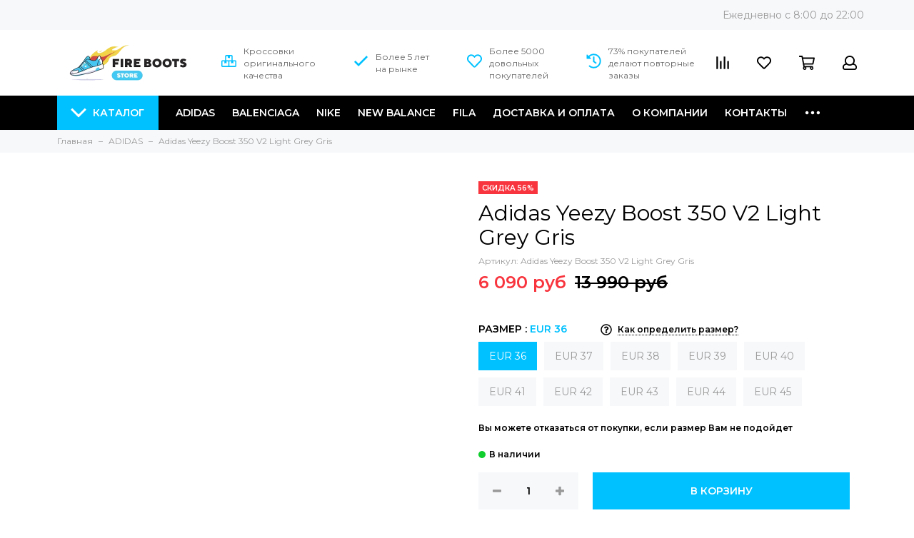

--- FILE ---
content_type: text/html; charset=utf-8
request_url: https://krossovki-tut.com/adidas-yeezy-boost-350-v2-light-grey-gris
body_size: 13624
content:
<!DOCTYPE html>
<html dir="ltr" lang="ru">
<head>
  <meta charset="utf-8">
  <meta name="viewport" content="width=device-width, initial-scale=1, maximum-scale=1">
  <meta http-equiv="X-UA-Compatible" content="IE=edge">
  <title>Купить Adidas Yeezy Boost 350 V2 Light Grey Gris с доставкой по Москве и РФ</title>
  <base href="/">
  <meta name="description" content="Кроссовки Adidas Yeezy Boost 350 V2 Light Grey Gris. Быстро доставим в любой город. Привезем несколько размеров на примерку. Два вида гарантии.">
  <link href="/catalog/view/theme/kros/css/theme.css" rel="stylesheet">
  <link rel="apple-touch-icon" sizes="144x144" href="/apple-touch-icon.png">
  <link rel="icon" type="image/png" sizes="32x32" href="/favicon-32x32.png">
  <link rel="icon" type="image/png" sizes="16x16" href="/favicon-16x16.png">
  <link rel="manifest" href="/site.webmanifest">
  <link rel="mask-icon" href="/safari-pinned-tab.svg" color="#00c5fc">
  <meta name="msapplication-TileColor" content="#000000">
  <meta name="theme-color" content="#ffffff">
  <link href="https://fonts.googleapis.com/css?family=Montserrat:400,600&subset=cyrillic" rel="stylesheet">
  <script src="/catalog/view/theme/kros/js/jquery-3.4.1.min.js"></script>
  <script defer src="/catalog/view/theme/kros/js/theme.js"></script>
  <script defer src="/catalog/view/theme/kros/js/plugins.js"></script>
  <link href="/adidas-yeezy-boost-350-v2-light-grey-gris" rel="canonical">
  <script defer src="catalog/view/theme/kros/js/inputmask/jquery.inputmask.bundle.js"></script>
</head>
<body class="product-product-407 layout layout--full adaptive">  <ins data-ad-channel="b1abb8ba140ddacf357f0dd10203906a" data-biqdiq-init></ins>

  <div class="layout-page">
    <div id="section-header" class="section section-header">
      <header>
        <div class="header-scheme-01 d-none d-lg-block">
          <div class="header-panel">
            <div class="container">
              <div class="row align-items-center">
                <div class="col-auto">
                  <div class="contacts contacts--header">
                    <ul class="contacts-items list-unstyled">
                      <li class="contacts-item">
                    </li>
</ul>
                  </div>
                </div>
                <div class="col text-right">
                  <div class="social social--header">
                    Ежедневно c 8:00 до 22:00
                  </div>
                </div>
              </div>
            </div>
          </div>
        </div>
        <div class="header-scheme-02">
          <div class="header-main">
            <div class="container">
              <div class="row align-items-center">
                <div class="col-12 col-sm col-md col-lg-auto text-center text-lg-left">
                  <a href="/" class="logo"><img src="/catalog/view/theme/kros/img/logo.png" alt="Fire Boots" width="175" class="img-fluid"></a>
                </div>
                <div class="col d-lg-block header_center">
                  <div class="header_icons">
                    <div class="header_icons-block">
                      <div class="header_icons-block-icon">
                        <i class="far fa-boxes"></i>
                      </div>
                      <div class="header_icons-block-text">
                        Кроссовки<br>
                        оригинального<br>
                        качества
                      </div>
                    </div>
                    <div class="header_icons-block">
                      <div class="header_icons-block-icon">
                        <i class="far fa-check"></i>
                      </div>
                      <div class="header_icons-block-text">
                        Более 5 лет<br>
                        на рынке
                      </div>
                    </div>
                    <div class="header_icons-block">
                      <div class="header_icons-block-icon">
                        <i class="far fa-heart"></i>
                      </div>
                      <div class="header_icons-block-text">
                        Более 5000<br>
                        довольных<br>
                        покупателей
                      </div>
                    </div>
                    <div class="header_icons-block">
                      <div class="header_icons-block-icon">
                        <i class="far fa-history"></i>
                      </div>
                      <div class="header_icons-block-text">
                        73% покупателей<br>
                        делают повторные<br>
                        заказы
                      </div>
                    </div>
                  </div>
                </div>
                <div class="col-12 col-lg-auto">
                  <div class="user_icons js-clone" data-clone-target="js-user_icons-clone">
                    <ul class="user_icons-items list-unstyled d-flex d-lg-block">
                      <li class="user_icons-item user_icons-item-menu d-inline-block d-lg-none js-user_icons-item">
                        <button class="user_icons-icon user_icons-icon-menu js-user_icons-icon-menu"><span class="far fa-bars"></span></button>
                        <div class="user_icons-popup">
                          <div class="popup js-popup-menu overflow-hidden">
                            <div class="popup-scroll js-popup-scroll">
                              <div class="popup-title">
                                Меню<button class="button button--empty button--icon popup-close js-popup-close"><span class="far fa-times fa-lg"></span></button>
                              </div>
                              <div class="popup-content popup-content-menu popup-content-search">
                                <div class="search search--popup">
                                  <form action="/index.php" method="get" class="search-form">
                                    <input type="hidden" name="route" value="product/search"> <input type="search" name="search" class="search-input" placeholder="Поиск по каталогу…" autocomplete="off" required=""> <button type="submit" class="search-button"><span class="far fa-search"></span></button>
                                  </form>
                                </div>
                              </div>
                              <ul class="popup-content popup-content-menu popup-content-links list-unstyled">
                                <li class="popup-content-link">
                                  <a href="/adidas">Adidas</a>
                                </li>
                                <li class="popup-content-link">
                                  <a href="/balenciaga">Balenciaga</a>
                                </li>
                                <li class="popup-content-link">
                                  <a href="/nike">NIKE</a>
                                </li>
                                <li class="popup-content-link">
                                  <a href="/fila">FILA</a>
                                </li>
                                <li class="popup-content-link">
                                  <a href="/nike/nike-air-force-1">NIKE AIR FORCE</a>
                                </li>
                                <li class="popup-content-link">
                                  <a href="/shipping">Доставка и оплата</a>
                                </li>
                                <li class="popup-content-link">
                                  <a href="/about">О компании</a>
                                </li>
                                <li class="popup-content-link">
                                  <a href="/contacts">Контакты</a>
                                </li>
                              </ul>
                              <ul class="popup-content popup-content-menu js-popup-content-menu popup-content-categories"></ul>
                              <div class="popup-content popup-content-contacts">
                                <div class="popup-content-contact"></div>
                                <div class="popup-content-contact"></div>
                                <div class="popup-content-contact">
                                  <div class="messengers messengers--header">
                                    <ul class="messengers-items list-unstyled">
                                      <li class="messengers-item messengers-item--whatsapp">
                                        <span class="fab fa-whatsapp"></span> <span style="font-size: 14px; margin-left: 5px">+7 (967) 384-14-94</span>
                                      </li>
                                    </ul>
                                  </div>
                                </div>
                              </div>
                            </div>
                          </div>
                          <div class="popup-shade js-popup-close"></div>
                        </div>
                      </li>
                      <li class="user_icons-item js-user_icons-item">
                        <a href="/compare" class="user_icons-icon js-user_icons-icon-compares"><span class="far fa-align-right" data-fa-transform="rotate-90"></span> <span class="bage bage-compares js-bage-compares">0</span></a>
                        <div class="user_icons-popup">
                          <div class="popup">
                            <div class="popup-title">
                              Сравнение <button class="button button--empty button--icon popup-close js-popup-close"><span class="far fa-times fa-lg"></span></button>
                            </div>
                            <div class="js-popup-compares">
                              <div class="popup--empty text-center">
                                <i class="far fa-align-right fa-3x" data-fa-transform="rotate-90"></i> Товары для сравнения не выбраны
                              </div>
                            </div>
                          </div>
                          <div class="popup-shade js-popup-close"></div>
                        </div>
                      </li>
                      <li class="user_icons-item js-user_icons-item">
                        <a href="/favorite" class="user_icons-icon js-user_icons-icon-favorites"><span class="far fa-heart"></span> <span class="bage bage-favorites js-bage-favorites">0</span></a>
                        <div class="user_icons-popup">
                          <div class="popup">
                            <div class="popup-title">
                              Избранное <button class="button button--empty button--icon popup-close js-popup-close"><span class="far fa-times fa-lg"></span></button>
                            </div>
                            <div class="js-popup-favorites">
                              <div class="popup--empty text-center">
                                <i class="far fa-heart fa-3x"></i> В вашем избранном пока пусто
                              </div>
                            </div>
                          </div>
                          <div class="popup-shade js-popup-close"></div>
                        </div>
                      </li>
                      <li class="user_icons-item js-user_icons-item">
                        <a href="/cart" class="user_icons-icon js-user_icons-icon-cart"><span class="far fa-shopping-cart"></span> <span class="bage bage-cart js-bage-cart">0</span></a>
                        <div class="user_icons-popup">
                          <div class="popup">
                            <div class="popup-title">
                              Корзина<button class="button button--empty button--icon popup-close js-popup-close"><span class="far fa-times fa-lg"></span></button>
                            </div>
                            <div class="js-popup-cart">
                              <div class="popup--empty text-center">
                                <i class="far fa-shopping-cart fa-3x"></i> В вашей корзине пока пусто
                              </div>
                            </div>
                          </div>
                          <div class="popup-shade js-popup-close"></div>
                        </div>
                      </li>
                      <li class="user_icons-item js-user_icons-item">
                        <a href="/login" class="user_icons-icon js-user_icons-icon-client"><span class="far fa-user"></span></a>
                        <div class="user_icons-popup">
                          <div class="popup popup-client_new">
                            <div class="popup-title">
                              Личный кабинет <button class="button button--empty button--icon popup-close js-popup-close"><span class="far fa-times fa-lg"></span></button>
                            </div>
                            <div class="js-popup-client">
                              <div class="popup--empty text-center">
                                <span class="far fa-user fa-3x"></span>
                                <div class="dropdown_products-action">
                                  <div class="row">
                                    <div class="col-12 col-lg-6">
                                      <a href="/login" class="button button--primary button--block button--small">Авторизация</a>
                                    </div>
                                    <div class="col-12 col-lg-6">
                                      <a href="/register" class="button button--secondary button--block button--small">Регистрация</a>
                                    </div>
                                  </div>
                                </div>
                              </div>
                            </div>
                          </div>
                          <div class="popup-shade js-popup-close"></div>
                        </div>
                      </li>
                    </ul>
                  </div>
                </div>
              </div>
            </div>
          </div>
        </div>
        <div class="header-scheme-03 d-none d-lg-block">
          <div class="header-menu">
            <div class="container">
              <div class="row">
                <div class="col">
                  <nav class="nav">
                    <ul class="nav-items list-unstyled js-nav-items">
                      <li class="nav-item nav-item--collections js-nav-item">
                        <a href="/all" class="hamburger-trigger js-nav-collections-trigger is-active" data-target="hamburger"><span class="hamburger hamburger--arrow-down"><span></span> <span></span> <span></span></span> Каталог</a>
                      </li>
                      <li class="nav-item js-nav-item">
                        <a href="/adidas">Adidas</a>
                      </li>
                      <li class="nav-item js-nav-item">
                        <a href="/balenciaga">Balenciaga</a>
                      </li>
                      <li class="nav-item js-nav-item">
                        <a href="/nike">NIKE</a>
                      </li>
                      <li class="nav-item js-nav-item">
                        <a href="/new-balance">New Balance</a>
                      </li>
                      <li class="nav-item js-nav-item">
                        <a href="/fila">FILA</a>
                      </li>
                      <li class="nav-item js-nav-item">
                        <a href="/shipping">Доставка и оплата</a>
                      </li>
                      <li class="nav-item js-nav-item">
                        <a href="/about">О компании</a>
                      </li>
                      <li class="nav-item js-nav-item d-none">
                        <a href="/contacts">Контакты</a>
                      </li>
                      <li class="nav-item js-nav-item d-none">
                        <a href="/garanty">Гарантия и возврат</a>
                      </li>
                      <li class="nav-item nav-item--dropdown js-nav-item--dropdown">
                        <span class="far fa-ellipsis-h fa-lg"></span>
                        <div class="user_icons-popup">
                          <div class="popup">
                            <ul class="list-unstyled js-popup-nav">
                              <li>
                                <a href="/contacts">Контакты</a>
                              </li>
                              <li>
                                <a href="/garanty">Гарантия и возврат</a>
                              </li>
                            </ul>
                          </div>
                        </div>
                      </li>
                    </ul>
                  </nav>
                  <nav class="nav-collections js-nav-collections js-nav-collections-trigger js-clone" data-target="dorpdown" data-clone-target="js-nav-sidebar-clone">
                    <ul class="list-unstyled">
                      <li data-collection-id="23">
                        <a href="/adidas" class="nav-collections-toggle js-nav-collections-toggle nav-collections-toggle--next" data-type="next" data-target="23">ADIDAS <span class="nav-arrow-toggle js-nav-arrow-toggle"><span class="far fa-chevron-right"></span></span></a>
                        <ul class="list-unstyled">
                          <li class="nav-collections-back d-block d-lg-none">
                            <a href="/adidas" class="nav-collections-toggle js-nav-collections-toggle nav-collections-toggle--back" data-type="back" data-target="23"><span class="nav-arrow-toggle"><span class="far fa-chevron-left"></span></span> Назад</a>
                          </li>
                          <li class="nav-collections-title d-block d-lg-none">
                            <a href="/adidas">ADIDAS</a>
                          </li>
                          <li data-collection-id="32">
                            <a href="/adidas/adidas-y-3-yohji-yyamamoto">ADIDAS Y-3 YOHJI YYAMAMOTO</a>
                          </li>
                          <li data-collection-id="24">
                            <a href="/adidas/yeezy" class="nav-collections-toggle js-nav-collections-toggle nav-collections-toggle--next" data-type="next" data-target="24">ADIDAS YEEZY <span class="nav-arrow-toggle js-nav-arrow-toggle"><span class="far fa-chevron-right"></span></span></a>
                            <ul class="list-unstyled">
                              <li class="nav-collections-back d-block d-lg-none">
                                <a href="/adidas/yeezy" class="nav-collections-toggle js-nav-collections-toggle nav-collections-toggle--back" data-type="back" data-target="24"><span class="nav-arrow-toggle"><span class="far fa-chevron-left"></span></span> Назад</a>
                              </li>
                              <li class="nav-collections-title d-block d-lg-none">
                                <a href="/adidas/yeezy">ADIDAS YEEZY</a>
                              </li>
                              <li>
                                <a href="/adidas/yeezy/adidas-yeezy-boost-380">YEEZY 380</a>
                              </li>
                              <li>
                                <a href="/adidas/yeezy/adidas-yeezy-451">YEEZY 451</a>
                              </li>
                              <li>
                                <a href="/adidas/yeezy/adidas-yeezy-500">YEEZY 500</a>
                              </li>
                              <li>
                                <a href="/adidas/yeezy/yeezy-700">YEEZY 700</a>
                              </li>
                              <li>
                                <a href="/adidas/yeezy/yeezy-boost-350-v2">YEEZY BOOST 350 V2</a>
                              </li>
                              <li>
                                <a href="/adidas/yeezy/adidas-yeezy-boost-sply-350">YEEZY BOOST SPLY 350</a>
                              </li>
                              <li>
                                <a href="/adidas/yeezy/yeezy-wave-runner-700">YEEZY WAVE RUNNER 700</a>
                              </li>
                            </ul>
                          </li>
                        </ul>
                      </li>
                      <li data-collection-id="43">
                        <a href="/alexander-mcqueen" class="nav-collections-toggle js-nav-collections-toggle nav-collections-toggle--next" data-type="next" data-target="43">ALEXANDER MCQUEEN <span class="nav-arrow-toggle js-nav-arrow-toggle"><span class="far fa-chevron-right"></span></span></a>
                        <ul class="list-unstyled">
                          <li class="nav-collections-back d-block d-lg-none">
                            <a href="/alexander-mcqueen" class="nav-collections-toggle js-nav-collections-toggle nav-collections-toggle--back" data-type="back" data-target="43"><span class="nav-arrow-toggle"><span class="far fa-chevron-left"></span></span> Назад</a>
                          </li>
                          <li class="nav-collections-title d-block d-lg-none">
                            <a href="/alexander-mcqueen">ALEXANDER MCQUEEN</a>
                          </li>
                          <li data-collection-id="45">
                            <a href="/alexander-mcqueen/alexander-mcqueen-air-cushion">ALEXANDER MCQUEEN AIR CUSHION</a>
                          </li>
                          <li data-collection-id="44">
                            <a href="/alexander-mcqueen/alexander-mcqueen-oversized-runner">ALEXANDER MCQUEEN OVERSIZED RUNNER</a>
                          </li>
                        </ul>
                      </li>
                      <li data-collection-id="65">
                        <a href="/balenciaga" class="nav-collections-toggle js-nav-collections-toggle nav-collections-toggle--next" data-type="next" data-target="65">BALENCIAGA <span class="nav-arrow-toggle js-nav-arrow-toggle"><span class="far fa-chevron-right"></span></span></a>
                        <ul class="list-unstyled">
                          <li class="nav-collections-back d-block d-lg-none">
                            <a href="/balenciaga" class="nav-collections-toggle js-nav-collections-toggle nav-collections-toggle--back" data-type="back" data-target="65"><span class="nav-arrow-toggle"><span class="far fa-chevron-left"></span></span> Назад</a>
                          </li>
                          <li class="nav-collections-title d-block d-lg-none">
                            <a href="/balenciaga">BALENCIAGA</a>
                          </li>
                          <li data-collection-id="67">
                            <a href="/balenciaga/balenciaga-speed">BALENCIAGA SPEED</a>
                          </li>
                          <li data-collection-id="66">
                            <a href="/balenciaga/balenciaga-triple-s">BALENCIAGA TRIPLE S</a>
                          </li>
                        </ul>
                      </li>
                      <li data-collection-id="68">
                        <a href="/dr-martens" class="nav-collections-toggle js-nav-collections-toggle nav-collections-toggle--next" data-type="next" data-target="68">DR MARTENS <span class="nav-arrow-toggle js-nav-arrow-toggle"><span class="far fa-chevron-right"></span></span></a>
                        <ul class="list-unstyled">
                          <li class="nav-collections-back d-block d-lg-none">
                            <a href="/dr-martens" class="nav-collections-toggle js-nav-collections-toggle nav-collections-toggle--back" data-type="back" data-target="68"><span class="nav-arrow-toggle"><span class="far fa-chevron-left"></span></span> Назад</a>
                          </li>
                          <li class="nav-collections-title d-block d-lg-none">
                            <a href="/dr-martens">DR MARTENS</a>
                          </li>
                          <li data-collection-id="69">
                            <a href="/dr-martens/dr-martens-1460">DR.MARTENS 1460</a>
                          </li>
                          <li data-collection-id="71">
                            <a href="/dr-martens/dr-martens-1461">DR.MARTENS 1461</a>
                          </li>
                          <li data-collection-id="70">
                            <a href="/dr-martens/dr-martens-1490">DR.MARTENS 1490</a>
                          </li>
                        </ul>
                      </li>
                      <li data-collection-id="16">
                        <a href="/fila" class="nav-collections-toggle js-nav-collections-toggle nav-collections-toggle--next" data-type="next" data-target="16">FILA <span class="nav-arrow-toggle js-nav-arrow-toggle"><span class="far fa-chevron-right"></span></span></a>
                        <ul class="list-unstyled">
                          <li class="nav-collections-back d-block d-lg-none">
                            <a href="/fila" class="nav-collections-toggle js-nav-collections-toggle nav-collections-toggle--back" data-type="back" data-target="16"><span class="nav-arrow-toggle"><span class="far fa-chevron-left"></span></span> Назад</a>
                          </li>
                          <li class="nav-collections-title d-block d-lg-none">
                            <a href="/fila">FILA</a>
                          </li>
                          <li data-collection-id="56">
                            <a href="/fila/fila-bubbles">FILA BUBBLES</a>
                          </li>
                          <li data-collection-id="41">
                            <a href="/fila/fila-disruptor">FILA DISRUPTOR</a>
                          </li>
                          <li data-collection-id="40">
                            <a href="/fila/fila-mind-breaker">FILA MIND BREAKER</a>
                          </li>
                          <li data-collection-id="42">
                            <a href="/fila/fila-ray">FILA RAY</a>
                          </li>
                        </ul>
                      </li>
                      <li data-collection-id="46">
                        <a href="/new-balance" class="nav-collections-toggle js-nav-collections-toggle nav-collections-toggle--next" data-type="next" data-target="46">NEW BALANCE <span class="nav-arrow-toggle js-nav-arrow-toggle"><span class="far fa-chevron-right"></span></span></a>
                        <ul class="list-unstyled">
                          <li class="nav-collections-back d-block d-lg-none">
                            <a href="/new-balance" class="nav-collections-toggle js-nav-collections-toggle nav-collections-toggle--back" data-type="back" data-target="46"><span class="nav-arrow-toggle"><span class="far fa-chevron-left"></span></span> Назад</a>
                          </li>
                          <li class="nav-collections-title d-block d-lg-none">
                            <a href="/new-balance">NEW BALANCE</a>
                          </li>
                          <li data-collection-id="49">
                            <a href="/new-balance/new-balance-247">NEW BALANCE 247</a>
                          </li>
                          <li data-collection-id="50">
                            <a href="/new-balance/new-balance-574">NEW BALANCE 574</a>
                          </li>
                          <li data-collection-id="51">
                            <a href="/new-balance/new-balance-754">NEW BALANCE 754</a>
                          </li>
                          <li data-collection-id="52">
                            <a href="/new-balance/new-balance-995">NEW BALANCE 995</a>
                          </li>
                          <li data-collection-id="53">
                            <a href="/new-balance/new-balance-997">NEW BALANCE 997</a>
                          </li>
                          <li data-collection-id="54">
                            <a href="/new-balance/new-balance-998">NEW BALANCE 998</a>
                          </li>
                          <li data-collection-id="55">
                            <a href="/new-balance/new-balance-999">NEW BALANCE 999</a>
                          </li>
                        </ul>
                      </li>
                      <li data-collection-id="1">
                        <a href="/nike" class="nav-collections-toggle js-nav-collections-toggle nav-collections-toggle--next" data-type="next" data-target="1">NIKE <span class="nav-arrow-toggle js-nav-arrow-toggle"><span class="far fa-chevron-right"></span></span></a>
                        <ul class="list-unstyled">
                          <li class="nav-collections-back d-block d-lg-none">
                            <a href="/nike" class="nav-collections-toggle js-nav-collections-toggle nav-collections-toggle--back" data-type="back" data-target="1"><span class="nav-arrow-toggle"><span class="far fa-chevron-left"></span></span> Назад</a>
                          </li>
                          <li class="nav-collections-title d-block d-lg-none">
                            <a href="/nike">NIKE</a>
                          </li>
                          <li data-collection-id="4">
                            <a href="/nike/nike-air-force-1">AIR FORCE 1</a>
                          </li>
                          <li data-collection-id="61">
                            <a href="/nike/classic-cortez">CLASSIC CORTEZ</a>
                          </li>
                          <li data-collection-id="62">
                            <a href="/nike/lebron">LEBRON</a>
                          </li>
                          <li data-collection-id="2">
                            <a href="/nike/nike-air" class="nav-collections-toggle js-nav-collections-toggle nav-collections-toggle--next" data-type="next" data-target="2">NIKE AIR <span class="nav-arrow-toggle js-nav-arrow-toggle"><span class="far fa-chevron-right"></span></span></a>
                            <ul class="list-unstyled">
                              <li class="nav-collections-back d-block d-lg-none">
                                <a href="/nike/nike-air" class="nav-collections-toggle js-nav-collections-toggle nav-collections-toggle--back" data-type="back" data-target="2"><span class="nav-arrow-toggle"><span class="far fa-chevron-left"></span></span> Назад</a>
                              </li>
                              <li class="nav-collections-title d-block d-lg-none">
                                <a href="/nike/nike-air">NIKE AIR</a>
                              </li>
                              <li>
                                <a href="/nike/nike-air/air-jordan">AIR JORDAN</a>
                              </li>
                              <li>
                                <a href="/nike/nike-air/nike-air-max-270">AIR MAX 270</a>
                              </li>
                              <li>
                                <a href="/nike/nike-air/air-max-720">AIR MAX 720</a>
                              </li>
                              <li>
                                <a href="/nike/nike-air/air-max-90">AIR MAX 90</a>
                              </li>
                              <li>
                                <a href="/nike/nike-air/air-max-97">AIR MAX 97</a>
                              </li>
                            </ul>
                          </li>
                          <li data-collection-id="7">
                            <a href="/nike/nike-m2k-tekno">NIKE M2K TEKNO</a>
                          </li>
                        </ul>
                      </li>
                      <li data-collection-id="28">
                        <a href="/puma" class="nav-collections-toggle js-nav-collections-toggle nav-collections-toggle--next" data-type="next" data-target="28">PUMA <span class="nav-arrow-toggle js-nav-arrow-toggle"><span class="far fa-chevron-right"></span></span></a>
                        <ul class="list-unstyled">
                          <li class="nav-collections-back d-block d-lg-none">
                            <a href="/puma" class="nav-collections-toggle js-nav-collections-toggle nav-collections-toggle--back" data-type="back" data-target="28"><span class="nav-arrow-toggle"><span class="far fa-chevron-left"></span></span> Назад</a>
                          </li>
                          <li class="nav-collections-title d-block d-lg-none">
                            <a href="/puma">PUMA</a>
                          </li>
                          <li data-collection-id="29">
                            <a href="/puma/puma-rs-x">PUMA RS-X</a>
                          </li>
                        </ul>
                      </li>
                      <li data-collection-id="5">
                        <a href="/aksessuary">Аксессуары</a>
                      </li>
                    </ul>
                  </nav>
                </div>
                <div class="col col-auto align-self-center">
                  <div class="user_icons user_icons-clone js-user_icons-clone">
                    <ul class="user_icons-items list-unstyled d-flex d-lg-block">
                      <li class="user_icons-item user_icons-item-menu d-inline-block d-lg-none js-user_icons-item">
                        <button class="user_icons-icon user_icons-icon-menu js-user_icons-icon-menu"><span class="far fa-bars"></span></button>
                        <div class="user_icons-popup">
                          <div class="popup js-popup-menu overflow-hidden">
                            <div class="popup-scroll js-popup-scroll">
                              <div class="popup-title">
                                Меню<button class="button button--empty button--icon popup-close js-popup-close"><span class="far fa-times fa-lg"></span></button>
                              </div>
                              <div class="popup-content popup-content-menu popup-content-search">
                                <div class="search search--popup">
                                  <form action="/index.php" method="get" class="search-form">
                                    <input type="hidden" name="route" value="product/search"> <input type="search" name="search" class="search-input" placeholder="Поиск по каталогу…" autocomplete="off" required=""> <button type="submit" class="search-button"><span class="far fa-search"></span></button>
                                  </form>
                                </div>
                              </div>
                              <ul class="popup-content popup-content-menu js-popup-content-menu"></ul>
                              <ul class="popup-content popup-content-menu popup-content-links list-unstyled">
                                <li class="popup-content-link">
                                  <a href="/fila">FILA</a>
                                </li>
                                <li class="popup-content-link">
                                  <a href="/nike">NIKE</a>
                                </li>
                                <li class="popup-content-link">
                                  <a href="/shipping">Доставка и оплата</a>
                                </li>
                                <li class="popup-content-link">
                                  <a href="/about">О компании</a>
                                </li>
                                <li class="popup-content-link">
                                  <a href="/contacts">Контакты</a>
                                </li>
                                <li class="popup-content-link">
                                  <a href="/login">Личный кабинет</a>
                                </li>
                              </ul>
                              <div class="popup-content popup-content-contacts">
                                <div class="popup-content-contact"></div>
                                <div class="popup-content-contact"></div>
                                <div class="popup-content-contact">
                                  <div class="messengers messengers--header">
                                    <ul class="messengers-items list-unstyled">
                                      <li class="messengers-item messengers-item--whatsapp">
                                        <span class="fab fa-whatsapp"></span> <span style="font-size: 14px; margin-left: 5px">+7 (967) 384-14-94</span>
                                      </li>
                                    </ul>
                                  </div>
                                </div>
                              </div>
                            </div>
                          </div>
                          <div class="popup-shade js-popup-close"></div>
                        </div>
                      </li>
                      <li class="user_icons-item js-user_icons-item">
                        <a href="/compare" class="user_icons-icon js-user_icons-icon-compares"><span class="far fa-align-right" data-fa-transform="rotate-90"></span> <span class="bage bage-compares js-bage-compares">0</span></a>
                        <div class="user_icons-popup">
                          <div class="popup">
                            <div class="popup-title">
                              Сравнение <button class="button button--empty button--icon popup-close js-popup-close"><span class="far fa-times fa-lg"></span></button>
                            </div>
                            <div class="js-popup-compares">
                              <div class="popup--empty text-center">
                                <i class="far fa-align-right fa-3x" data-fa-transform="rotate-90"></i> Товары для сравнения не выбраны
                              </div>
                            </div>
                          </div>
                          <div class="popup-shade js-popup-close"></div>
                        </div>
                      </li>
                      <li class="user_icons-item js-user_icons-item">
                        <a href="/favorite" class="user_icons-icon js-user_icons-icon-favorites"><span class="far fa-heart"></span> <span class="bage bage-favorites js-bage-favorites">0</span></a>
                        <div class="user_icons-popup">
                          <div class="popup">
                            <div class="popup-title">
                              Избранное <button class="button button--empty button--icon popup-close js-popup-close"><span class="far fa-times fa-lg"></span></button>
                            </div>
                            <div class="js-popup-favorites">
                              <div class="popup--empty text-center">
                                <i class="far fa-heart fa-3x"></i> В вашем избранном пока пусто
                              </div>
                            </div>
                          </div>
                          <div class="popup-shade js-popup-close"></div>
                        </div>
                      </li>
                      <li class="user_icons-item js-user_icons-item">
                        <a href="/cart" class="user_icons-icon js-user_icons-icon-cart"><span class="far fa-shopping-cart"></span> <span class="bage bage-cart js-bage-cart">0</span></a>
                        <div class="user_icons-popup">
                          <div class="popup">
                            <div class="popup-title">
                              Корзина<button class="button button--empty button--icon popup-close js-popup-close"><span class="far fa-times fa-lg"></span></button>
                            </div>
                            <div class="js-popup-cart">
                              <div class="popup--empty text-center">
                                <i class="far fa-shopping-cart fa-3x"></i> В вашей корзине пока пусто
                              </div>
                            </div>
                          </div>
                          <div class="popup-shade js-popup-close"></div>
                        </div>
                      </li>
                      <li class="user_icons-item js-user_icons-item">
                        <a href="/login" class="user_icons-icon js-user_icons-icon-client"><span class="far fa-user"></span></a>
                        <div class="user_icons-popup">
                          <div class="popup popup-client_new">
                            <div class="popup-title">
                              Личный кабинет<button class="button button--empty button--icon popup-close js-popup-close"><span class="far fa-times fa-lg"></span></button>
                            </div>
                            <div class="js-popup-client">
                              <div class="popup--empty text-center">
                                <span class="far fa-user fa-3x"></span>
                                <div class="dropdown_products-action">
                                  <div class="row">
                                    <div class="col-12 col-lg-6">
                                      <a href="/login" class="button button--primary button--block button--small">Авторизация</a>
                                    </div>
                                    <div class="col-12 col-lg-6">
                                      <a href="/register" class="button button--secondary button--block button--small">Регистрация</a>
                                    </div>
                                  </div>
                                </div>
                              </div>
                            </div>
                          </div>
                          <div class="popup-shade js-popup-close"></div>
                        </div>
                      </li>
                    </ul>
                  </div>
                </div>
              </div>
            </div>
          </div>
        </div>
      </header>
    </div>
    <div id="section-breadcrumb" class="section section-breadcrumb">
      <div class="breadcrumb-scheme-01">
        <div class="container">
          <ul class="breadcrumb list-unstyled" itemscope itemtype="http://schema.org/BreadcrumbList">
            <li class="breadcrumb-item" itemprop="itemListElement" itemscope itemtype="http://schema.org/ListItem">
              <a class="breadcrumb-link" href="/index.php?route=common/home" itemprop="item"><span itemprop="name">Главная</span>
              <meta itemprop="position" content="0"></a>
            </li>
            <li class="breadcrumb-item" itemprop="itemListElement" itemscope itemtype="http://schema.org/ListItem">
              <a class="breadcrumb-link" href="/adidas" itemprop="item"><span itemprop="name">ADIDAS</span>
              <meta itemprop="position" content="1"></a>
            </li>
            <li class="breadcrumb-item" itemprop="itemListElement" itemscope itemtype="http://schema.org/ListItem">
              <a class="breadcrumb-link" href="/adidas-yeezy-boost-350-v2-light-grey-gris" itemprop="item"><span itemprop="name">Adidas Yeezy Boost 350 V2 Light Grey Gris</span>
              <meta itemprop="position" content="2"></a>
            </li>
          </ul>
        </div>
      </div>
    </div>
    <div class="container">
      <div class="row">
        <div class="col-12">
          <div itemscope itemtype="http://schema.org/Product">
            <div id="section-product" class="section section-product" data-product-id="407">
              <div class="container">
                <div class="row">
                  <h1 class="product-title d-block d-lg-none" itemprop="name">Adidas Yeezy Boost 350 V2 Light Grey Gris</h1>
                  <div class="col-12 col-lg-6">
                    <div class="product-images">
                      <div class="product-image d-none d-md-block">
                        <span class="product-gallery-thumb-item" style="background-image: url('/image/catalog/ADIDAS/350YeezyBoost/LightGreyGris/adidas-yeezy-boost-350-v2-light-grey-gris-eg7491-2-1200x600.jpg');"></span>
                      </div>
                      <div class="product-gallery">
                        <div class="js-owl-carousel-gallery owl-carousel owl-gallery owl-loaded owl-drag">
                          <div class="owl-stage-outer">
                            <div class="owl-stage">
                              <div class="owl-item">
                                <span class="product-gallery-thumb-item" style="background-image: url('/image/catalog/ADIDAS/350YeezyBoost/LightGreyGris/adidas-yeezy-boost-350-v2-light-grey-gris-eg7491-2-1200x600.jpg');"></span>
                              </div>
                              <div class="owl-item">
                                <span class="product-gallery-thumb-item" style="background-image: url('/image/catalog/ADIDAS/350YeezyBoost/LightGreyGris/adidas-yeezy-boost-350-v2-light-grey-gris-eg7491-1-1200x600.jpg');"></span>
                              </div>
                              <div class="owl-item">
                                <span class="product-gallery-thumb-item" style="background-image: url('/image/catalog/ADIDAS/350YeezyBoost/LightGreyGris/adidas-yeezy-boost-350-v2-light-grey-gris-eg7491-1200x600.jpg');"></span>
                              </div>
                            </div>
                          </div>
                          <div class="owl-nav disabled">
                            <button type="button" role="presentation" class="owl-prev disabled"><i class="far fa-chevron-left fa-lg"></i></button> <button type="button" role="presentation" class="owl-next disabled"><i class="far fa-chevron-right fa-lg"></i></button>
                          </div>
                          <div class="owl-dots disabled"></div>
                        </div>
                      </div>
                      <div class="hidden" hidden="">
                          
                      </div>
                    </div>
                  </div>
                  <div class="col-12 col-lg-6">
                    <div class="product-data product_card" data-product-id="407">
                      <form action="/cart" method="post" data-product-id="407" data-main-form="">
                        <span class="product-labels"><span class="product-label product-label--sale js-product-label--sale">Скидка 56%</span></span>
                        <h1 class="product-title d-none d-lg-block" itemprop="name">Adidas Yeezy Boost 350 V2 Light Grey Gris</h1>
                        <div class="js-product-variants-data product-variants-data">
                          <div class="product-sku">
                            Артикул: <span class="js-product-sku" itemprop="sku">Adidas Yeezy Boost 350 V2 Light Grey Gris</span>
                          </div>
                          <meta itemprop="image" content="/image/catalog/ADIDAS/350YeezyBoost/LightGreyGris/adidas-yeezy-boost-350-v2-light-grey-gris-eg7491-2-1200x600.jpg">
                          <div itemprop="offers" itemscope itemtype="http://schema.org/Offer">
                            <meta itemprop="price" content="6090">
                            <meta itemprop="priceCurrency" content="RUB">
                            <link itemprop="availability" href="https://schema.org/InStock">
                          </div>
                          <div class="product-prices">
                            <span class="product-price product-price--sale js-product-price">6 090 руб</span> <span class="product-old_price js-product-old_price">13 990 руб</span>
                          </div>
                          <div class="product-form">
                            <div class="option-selector" data-option-id="408">
                              <div class="option option-razmer is-span">
                                <div class="option-label">
                                  Размер : <span class="option-label-value">EUR 36</span> <button type="button" class="button button--empty button--info button--small js-options_description" data-target="razmer"><i class="far fa-question-circle fa-lg"></i> <span>Как определить размер?</span></button>
                                </div>
                                <div class="option-values is-span">
                                  <button class="option-value is-active is-span" value="3041" selected checked>EUR 36</button> <button class="option-value is-span" value="3042">EUR 37</button> <button class="option-value is-span" value="3043">EUR 38</button> <button class="option-value is-span" value="3044">EUR 39</button> <button class="option-value is-span" value="3045">EUR 40</button> <button class="option-value is-span" value="3046">EUR 41</button> <button class="option-value is-span" value="3047">EUR 42</button> <button class="option-value is-span" value="3048">EUR 43</button> <button class="option-value is-span" value="3049">EUR 44</button> <button class="option-value is-span" value="3050">EUR 45</button>
                                </div>
                              </div>
                            </div>
                            <div class="product-information">
                              Вы можете отказаться от покупки, если размер Вам не подойдет
                            </div>
                            <div class="product-available js-product-available"></div>
                            <div class="product-buttons js-product-buttons">
                              <div class="row">
                                <div class="col col-auto">
                                  <div class="product-quantity">
                                    <div class="row no-gutters" data-quantity="">
                                      <div class="col col-auto">
                                        <button type="button" data-quantity-change="-1" class="button button--counter button--icon button--large"><span class="fas fa-minus"></span></button>
                                      </div>
                                      <div class="col">
                                        <input type="text" name="quantity" value="1" min="1" autocomplete="off" class="input input--counter input--large">
                                      </div>
                                      <div class="col col-auto">
                                        <button type="button" data-quantity-change="1" class="button button--counter button--icon button--large"><span class="fas fa-plus"></span></button>
                                      </div>
                                    </div>
                                  </div>
                                </div>
                                <div class="col">
                                  <div class="product-add">
                                    <button type="submit" class="button button--primary button--block button--large" data-item-add="">В корзину</button>
                                  </div>
                                </div>
                                <div class="col-12">
                                  <div class="product-quick_checkout">
                                    <button type="button" class="button button--secondary button--block button--large" data-quick-checkout="">Заказ в один клик</button>
                                  </div>
                                </div>
                              </div>
                              <div class="product-buttons-status product-buttons-status--soldout">
                                <span class="far fa-exclamation-triangle fa-3x"></span> <span>Товар распродан</span>
                              </div>
                            </div>
                          </div>
                        </div>
                      </form>
                      <div class="product-extras">
                        <div class="row">
                          <div class="col-auto">
                            <button type="button" class="button button--empty button--icon button--compares"><span class="far fa-align-right fa-lg" data-fa-transform="rotate-90"></span><span></span></button> <span class="button button--empty button--icon"> </span> <button type="button" class="button button--empty button--icon button--favorites not-added"><span class="far fa-heart fa-lg"></span><span></span></button>
                          </div>
                        </div>
                      </div>
                      <div class="product-description" itemprop="description">
                        <div style="text-align: justify;">
                          Новейшая цветовая гамма желанного силуэта Yeezy Boost 350 V2 отличается мягким желтым верхом Primeknit, тональной отделкой и полупрозрачной подошвой BOOST.
                        </div>
                      </div>
                      <div class="product-collections">
                        Категории: <a href="/adidas">ADIDAS</a>, <a href="/adidas/yeezy">ADIDAS YEEZY</a>, <a href="/adidas/yeezy/yeezy-boost-350-v2">YEEZY BOOST 350 V2</a>, <a href="/all">Вся обувь</a>, <a href="/all/zhenskie-krossovki">Женские кроссовки</a>
                      </div>
                    </div>
                  </div>
                </div>
              </div>
              <div id="section-benefits" class="section section-benefits section-benefits d-lg-block">
                <div class="benefits">
                  <div class="container">
                    <div class="row">
                      <div class="col-12 col-md-6 col-lg-3">
                        <div class="benefits-item">
                          <div class="row">
                            <div class="col col-auto"><img src="/catalog/view/theme/kros/img/benefit-1.png" class="benefits-item-image img-fluid" alt="Бесплатная доставка до 4-х пар"></div>
                            <div class="col">
                              <div class="benefits-item-title">
                                Бесплатная доставка до 4-х пар
                              </div>
                              <div class="benefits-item-description">
                                При заказе от 6000руб
                              </div>
                            </div>
                          </div>
                        </div>
                      </div>
                      <div class="col-12 col-md-6 col-lg-3">
                        <div class="benefits-item">
                          <div class="row">
                            <div class="col col-auto"><img src="/catalog/view/theme/kros/img/benefit-2.png" class="benefits-item-image img-fluid" alt="Быстрая доставка в день заказа"></div>
                            <div class="col">
                              <div class="benefits-item-title">
                                Быстрая доставка в день заказа
                              </div>
                              <div class="benefits-item-description">
                                По Москве и области
                              </div>
                            </div>
                          </div>
                        </div>
                      </div>
                      <div class="col-12 col-md-6 col-lg-3">
                        <div class="benefits-item">
                          <div class="row">
                            <div class="col col-auto"><img src="/catalog/view/theme/kros/img/benefit-3.png" class="benefits-item-image img-fluid" alt="Обмен и возврат без проблем"></div>
                            <div class="col">
                              <div class="benefits-item-title">
                                Обмен и возврат без проблем
                              </div>
                              <div class="benefits-item-description">
                                В течении 14 дней
                              </div>
                            </div>
                          </div>
                        </div>
                      </div>
                      <div class="col-12 col-md-6 col-lg-3">
                        <div class="benefits-item">
                          <div class="row">
                            <div class="col col-auto"><img src="/catalog/view/theme/kros/img/guarantee.png" class="benefits-item-image img-fluid" alt="Гарантия качества обуви"></div>
                            <div class="col">
                              <div class="benefits-item-title">
                                Гарантия качества обуви
                              </div>
                              <div class="benefits-item-description">
                                Фабричное производство
                              </div>
                            </div>
                          </div>
                        </div>
                      </div>
                    </div>
                  </div>
                </div>
              </div>
              <div id="section-tabs" class="section section-tabs">
                <div class="container">
                  <div class="row">
                    <div class="col-12">
                      <div class="tabs">
                        <div class="row no-gutters justify-content-center tabs-list">
                          <div class="col-auto js-tabs-list-item tabs-list-item is-active" data-target="properties">
                            <span class="far fa-sliders-h fa-lg"></span> ХАРАКТЕРИСТИКИ
                          </div>
                        </div>
                        <div class="js-tabs-content tabs-content is-active" data-tab="properties">
                          <div class="product-properties">
                            <dl class="row align-items-end product-properties-item d-inline-flex">
                              <dt class="col-6 align-self-start"><span>Пол</span></dt>
                              <dd class="col-6">Мужской</dd>
                            </dl>
                            <dl class="row align-items-end product-properties-item d-inline-flex">
                              <dt class="col-6 align-self-start"><span>Бренд</span></dt>
                              <dd class="col-6">ADIDAS</dd>
                            </dl>
                            <dl class="row align-items-end product-properties-item d-inline-flex">
                              <dt class="col-6 align-self-start"><span>Высота</span></dt>
                              <dd class="col-6">Низкие</dd>
                            </dl>
                            <dl class="row align-items-end product-properties-item d-inline-flex">
                              <dt class="col-6 align-self-start"><span>Материал</span></dt>
                              <dd class="col-6">Текстиль</dd>
                            </dl>
                            <dl class="row align-items-end product-properties-item d-inline-flex">
                              <dt class="col-6 align-self-start"><span>Цвет</span></dt>
                              <dd class="col-6">Серый</dd>
                            </dl>
                            <dl class="row align-items-end product-properties-item d-inline-flex">
                              <dt class="col-6 align-self-start"><span>Сезон</span></dt>
                              <dd class="col-6">Демисезон</dd>
                            </dl>
                          </div>
                        </div>
                        <div class="row no-gutters justify-content-center product-tab-header">
                          <div class="col-auto" data-target="reviews">
                            <span class="far fa-comment fa-lg"></span> ОТЗЫВЫ
                          </div>
                        </div>
                        <div class="product_reviews">
                          <div class="row">
                            <div class="col-12">
                              <div class="text-center">
                                Отзывов пока нет
                              </div>
                            </div>
                          </div>
                        </div>
                        <script>
                                            $(document).ready(function () {


                                                $('.reviews-cont-wrap').owlCarousel({
                                                    loop: true,
                                                    nav: true,
                                                    dots: false,
                                                    items: 1,
                                                    autoplay: true,
                                                    autoplayTimeout: 7000,
                                                    mouseDrag: false,
                                                    responsive:{
                                                        0:{
                                                            items: 1
                                                        },
                                                        768:{
                                                            items: 2
                                                        },
                                                        1000:{
                                                            items: 2
                                                        },
                                                        1200:{
                                                            items: 3
                                                        }
                                                    }
                                                });

                                                $('.product-quick_checkout button').on('click', function () {
                                                    var $this = $(this);
                                                    showMessage('checkout', $('.js-quick-order-p').data('title'), $('.js-quick-order-p').html());
                                                });

                                                $(document).on('click', '#quick_checkout_form_p .button--checkout', function (e) {
                                                    e.preventDefault();

                                                    var option_id = $('.option-selector').data('option-id');
                                                    var option_value = $('.option-value.is-active').val();
                                                    var options = {};
                                                    var quantity = $('.product-quantity input').val();
                                                    var product_id = $('.product-data form').data('product-id');
                                                    var button = this;
                                                    options[option_id] = option_value;

                                                    /*$('input[name="name"]').each(function () {
                                                                                                                if($(this).val() !== ''){
                                                            $('input[name="name"]').val($(this).val());
                                                                                                                }
                                                    });

                                                    $('input[name="telephone"]').each(function () {
                                                        if($(this).val() !== ''){
                                                            $('input[name="telephone"]').val($(this).val());
                                                        }
                                                    });*/
                                                    let error_text = 'Пожалуйста заполните поле';
                                                                                                        let error = false;
                                                                                                        $('.fancybox-is-open #quick_checkout_form_p .m-input--required .error-element').remove();
                                                                                                        $('.fancybox-is-open #quick_checkout_form_p .m-input--required input').each(function(i, v){
                                                                                                                let $val = $(v);

                                                                                                                switch ($val.attr('type')) {
                                                                                                                        case 'checkbox':
                                                                                                                                if($val.prop('checked') == false){
                                                                                                                                        error_text = 'Пожалуйста согласитесь с нашими условиями';
                                                                                                                                        let error_html = '<div class="error-element" style="\n' +
                                                                                                                                                '    font-size: 12px;\n' +
                                                                                                                                                '    line-height: 16px;\n' +
                                                                                                                                                '    margin-top: 4px;\n' +
                                                                                                                                                '    color: red;\n' +
                                                                                                                                                '    font-weight: bold;\n' +
                                                                                                                                                '">' + error_text + '</script>
</div>';
                                                                                                                                        $val.after(error_html);
                                                                                                                                        error = true;
                                                                                                                                }
                                                                                                                                break;
                                                                                                                        case 'tel':
                                                                                                                        case 'text':
                                                                                                                                if($val.val() == ''){
                                                                                                                                        error_text = 'Пожалуйста заполните поле';
                                                                                                                                        let error_html = '<div class="error-element" style="\n' +
                                                                                                                                                '    font-size: 12px;\n' +
                                                                                                                                                '    line-height: 16px;\n' +
                                                                                                                                                '    margin-top: 4px;\n' +
                                                                                                                                                '    color: red;\n' +
                                                                                                                                                '    font-weight: bold;\n' +
                                                                                                                                                '">' + error_text + '</div>';
                                                                                                                                        $val.after(error_html);
                                                                                                                                        error = true;
                                                                                                                                }
                                                                                                                                break;
                                                                                                                }

                                                                                                        });

                                                                                                        if(error) return false;

                                                    $.ajax({
                                                        url: 'index.php?route=checkout/cart/clear',
                                                        success: function () {
                                                            $.ajax({
                                                                url: 'index.php?route=checkout/cart/add',
                                                                type: 'post',
                                                                data: {product_id: product_id, quantity: (typeof (quantity) != 'undefined' ? quantity : 1), option: options},
                                                                dataType: 'json',
                                                                success: function (json) {
                                                                    $(button).closest('#quick_checkout_form_p').submit();
                                                                },
                                                                error: function (xhr, ajaxOptions, thrownError) {
                                                                    alert(thrownError + "\r\n" + xhr.statusText + "\r\n" + xhr.responseText);
                                                                }
                                                            });
                                                        },
                                                    });
                                                });
                                            });
                        
                        <div class="hidden" hidden="">
                          <div class="js-quick-order-p" data-title="Заказ в один клик">
                            <form id="quick_checkout_form_p" action="/checkout/" accept-charset="UTF-8" method="post" name="quick_checkout_form_p">
                              <input name="utf8" type="hidden" value="✓">
                              <div class="m-modal-errors"></div>
<input id="shipping_address_country" type="hidden" value="RU">
                              <div class="m-input">
                                <label for="client_name" class="m-input-label">Ваше имя:</label> <input class="m-input-field" placeholder="" type="text" id="name" name="name" value="">
                              </div>
                              <div class="m-input m-input--required">
                                <label for="client_phone" class="m-input-label">Контактный телефон:</label> <input class="m-input-field required quick_phone" required="" placeholder="Например: +7(926)111-11-11" type="tel" id="telephone" name="telephone" value="" maxlength="18">
                              </div>
                              <div class="m-input m-input--required m-input--checkbox">
                                <label for="client_consent_to_personal_data" class="m-input-label">Согласие на обработку персональных данных</label> <input type="checkbox" name="client[consent_to_personal_data]" value="1" id="client_consent_to_personal_data" checked> <span></span>
                                <div class="m-input-caption">
                                  Настоящим подтверждаю, что я ознакомлен и согласен с условиями <a href="/oferta" target="blank">оферты и политики конфиденциальности</a>.
                                </div>
                              </div>
                              <div class="m-modal-footer">
                                <button class="m-modal-button m-modal-button--checkout button--checkout" type="submit">Заказать!</button>
                              </div>
<input type="hidden" name="type" value="quick_checkout_p">
                            </form>
                          </div>
                        </div>
                      </div>
                    </div>
                  </div>
                </div>
              </div>
            </div>
          </div>
          <div id="section-products--similar_products" class="section section-products section-products--similar_products">
            <div class="products">
              <div class="container">
                <div class="section-title products-title">
                  Другие товары этой категории
                </div>
                <div class="products">
                  <div class="row">
                    <div class="col-6 col-sm-6 col-md-3 col-lg-3">
                      <div class="product_card product_card--shadow" data-product-id="413">
                        <form action="/cart" method="post">
                          <a href="/adidas-yeezy-boost-350-v2-yeezreel" class="product_card-thumb product_card-thumb--1x1 product_card-thumb--contain"><span class="product_card-thumb-item product_card-thumb-item--first" style="background-image: url('/image/cache/catalog/ADIDAS/350YeezyBoost/Yeezreel/yeezy-350-v2-yeezreel-01-1200x800-1200x600-280x280.jpg');"></span> <span class="product_card-labels"><span class="product_card-label product_card-label--sale">- 56%</span></span></a>
                          <div class="product_card-title">
                            <a href="/adidas-yeezy-boost-350-v2-yeezreel">Adidas Yeezy Boost 350 V2 Yeezreel</a>
                          </div>
                          <div class="product_card-prices">
                            <span class="product_card-price product_card-price--sale">6 090 руб</span> <span class="product_card-old_price">13 990 руб</span>
                          </div>
                          <div class="product_card-sizes">
                            <a href="/adidas-yeezy-boost-350-v2-yeezreel"><span class="sizes-text">36 37 38 39 40 41 42 43 44 45</span></a>
                          </div>
                          <div class="product_card-add">
                            <div class="row no-gutters">
                              <div class="col">
                                <a href="/adidas-yeezy-boost-350-v2-yeezreel" class="button button--icon button--small button--empty button--empty--inverse"><span class="far fa-shopping-cart fa-lg"></span> <span>Выбрать</span></a>
                              </div>
                              <div class="col col-auto">
                                <button type="button" class="button button--empty button--small button--icon button--compares"><span class="far fa-align-right fa-lg" data-fa-transform="rotate-90"></span></button> <button type="button" class="button button--empty button--small button--icon button--favorites not-added"><span class="far fa-heart fa-lg"></span></button>
                              </div>
                            </div>
                          </div>
                        </form>
                      </div>
                    </div>
                    <div class="col-6 col-sm-6 col-md-3 col-lg-3">
                      <div class="product_card product_card--shadow" data-product-id="534">
                        <form action="/cart" method="post">
                          <a href="/adidas-yeezy-boost-350-v3-static" class="product_card-thumb product_card-thumb--1x1 product_card-thumb--contain"><span class="product_card-thumb-item product_card-thumb-item--first" style="background-image: url('/image/cache/catalog/ADIDAS/350V3/Static/p70007251_1777-280x280.jpg');"></span> <span class="product_card-labels"><span class="product_card-label product_card-label--sale">- 46%</span></span></a>
                          <div class="product_card-title">
                            <a href="/adidas-yeezy-boost-350-v3-static">Adidas Yeezy Boost 350 V3 Static</a>
                          </div>
                          <div class="product_card-prices">
                            <span class="product_card-price product_card-price--sale">7 490 руб</span> <span class="product_card-old_price">13 990 руб</span>
                          </div>
                          <div class="product_card-sizes">
                            <a href="/adidas-yeezy-boost-350-v3-static"><span class="sizes-text">36 37 38 39 41 42 43 44 45</span></a>
                          </div>
                          <div class="product_card-add">
                            <div class="row no-gutters">
                              <div class="col">
                                <a href="/adidas-yeezy-boost-350-v3-static" class="button button--icon button--small button--empty button--empty--inverse"><span class="far fa-shopping-cart fa-lg"></span> <span>Выбрать</span></a>
                              </div>
                              <div class="col col-auto">
                                <button type="button" class="button button--empty button--small button--icon button--compares"><span class="far fa-align-right fa-lg" data-fa-transform="rotate-90"></span></button> <button type="button" class="button button--empty button--small button--icon button--favorites not-added"><span class="far fa-heart fa-lg"></span></button>
                              </div>
                            </div>
                          </div>
                        </form>
                      </div>
                    </div>
                    <div class="col-6 col-sm-6 col-md-3 col-lg-3">
                      <div class="product_card product_card--shadow" data-product-id="581">
                        <form action="/cart" method="post">
                          <a href="/adidas-yeezy-boost-350-v2-israfil" class="product_card-thumb product_card-thumb--1x1 product_card-thumb--contain"><span class="product_card-thumb-item product_card-thumb-item--first" style="background-image: url('/image/cache/catalog/ADIDAS/350YeezyBoost/Israfil/AdidasYeezyBoost350V2Israfil-280x280.jpg');"></span> <span class="product_card-labels"><span class="product_card-label product_card-label--sale">- 54%</span></span></a>
                          <div class="product_card-title">
                            <a href="/adidas-yeezy-boost-350-v2-israfil">Adidas Yeezy Boost 350 V2 Israfil</a>
                          </div>
                          <div class="product_card-prices">
                            <span class="product_card-price product_card-price--sale">6 490 руб</span> <span class="product_card-old_price">13 990 руб</span>
                          </div>
                          <div class="product_card-sizes">
                            <a href="/adidas-yeezy-boost-350-v2-israfil"><span class="sizes-text">36 37 38 39 40 41 42 43 44 45</span></a>
                          </div>
                          <div class="product_card-add">
                            <div class="row no-gutters">
                              <div class="col">
                                <a href="/adidas-yeezy-boost-350-v2-israfil" class="button button--icon button--small button--empty button--empty--inverse"><span class="far fa-shopping-cart fa-lg"></span> <span>Выбрать</span></a>
                              </div>
                              <div class="col col-auto">
                                <button type="button" class="button button--empty button--small button--icon button--compares"><span class="far fa-align-right fa-lg" data-fa-transform="rotate-90"></span></button> <button type="button" class="button button--empty button--small button--icon button--favorites not-added"><span class="far fa-heart fa-lg"></span></button>
                              </div>
                            </div>
                          </div>
                        </form>
                      </div>
                    </div>
                    <div class="col-6 col-sm-6 col-md-3 col-lg-3">
                      <div class="product_card product_card--shadow" data-product-id="143">
                        <form action="/cart" method="post">
                          <a href="/adidas-yeezy-500-black" class="product_card-thumb product_card-thumb--1x1 product_card-thumb--contain"><span class="product_card-thumb-item product_card-thumb-item--first" style="background-image: url('/image/cache/catalog/ADIDAS/500/Black/6ad7b91f478485a0c7f51b44c24d85f7-1200x748-280x280.jpg');"></span> <span class="product_card-labels"><span class="product_card-label product_card-label--sale">- 56%</span></span></a>
                          <div class="product_card-title">
                            <a href="/adidas-yeezy-500-black">Adidas Yeezy 500 Black</a>
                          </div>
                          <div class="product_card-prices">
                            <span class="product_card-price product_card-price--sale">6 090 руб</span> <span class="product_card-old_price">13 990 руб</span>
                          </div>
                          <div class="product_card-sizes">
                            <a href="/adidas-yeezy-500-black"><span class="sizes-text">36 37 38 40 41 42 43 44 45</span></a>
                          </div>
                          <div class="product_card-add">
                            <div class="row no-gutters">
                              <div class="col">
                                <a href="/adidas-yeezy-500-black" class="button button--icon button--small button--empty button--empty--inverse"><span class="far fa-shopping-cart fa-lg"></span> <span>Выбрать</span></a>
                              </div>
                              <div class="col col-auto">
                                <button type="button" class="button button--empty button--small button--icon button--compares"><span class="far fa-align-right fa-lg" data-fa-transform="rotate-90"></span></button> <button type="button" class="button button--empty button--small button--icon button--favorites not-added"><span class="far fa-heart fa-lg"></span></button>
                              </div>
                            </div>
                          </div>
                        </form>
                      </div>
                    </div>
                    <div class="col-6 col-sm-6 col-md-3 col-lg-3">
                      <div class="product_card product_card--shadow" data-product-id="402">
                        <form action="/cart" method="post">
                          <a href="/adidas-yeezy-boost-350-v2-linen" class="product_card-thumb product_card-thumb--1x1 product_card-thumb--contain"><span class="product_card-thumb-item product_card-thumb-item--first" style="background-image: url('/image/cache/catalog/ADIDAS/350YeezyBoost/Linen/adidas-Yeezy-Boost-350-v2-Linen-FY5158-3-1200x600-280x280.jpg');"></span> <span class="product_card-labels"><span class="product_card-label product_card-label--sale">- 56%</span></span></a>
                          <div class="product_card-title">
                            <a href="/adidas-yeezy-boost-350-v2-linen">Adidas Yeezy Boost 350 V2 "Linen"</a>
                          </div>
                          <div class="product_card-prices">
                            <span class="product_card-price product_card-price--sale">6 090 руб</span> <span class="product_card-old_price">13 990 руб</span>
                          </div>
                          <div class="product_card-sizes">
                            <a href="/adidas-yeezy-boost-350-v2-linen"><span class="sizes-text">36 37 38 39 40 41 42 43 44 45</span></a>
                          </div>
                          <div class="product_card-add">
                            <div class="row no-gutters">
                              <div class="col">
                                <a href="/adidas-yeezy-boost-350-v2-linen" class="button button--icon button--small button--empty button--empty--inverse"><span class="far fa-shopping-cart fa-lg"></span> <span>Выбрать</span></a>
                              </div>
                              <div class="col col-auto">
                                <button type="button" class="button button--empty button--small button--icon button--compares"><span class="far fa-align-right fa-lg" data-fa-transform="rotate-90"></span></button> <button type="button" class="button button--empty button--small button--icon button--favorites not-added"><span class="far fa-heart fa-lg"></span></button>
                              </div>
                            </div>
                          </div>
                        </form>
                      </div>
                    </div>
                    <div class="col-6 col-sm-6 col-md-3 col-lg-3">
                      <div class="product_card product_card--shadow" data-product-id="394">
                        <form action="/cart" method="post">
                          <a href="/adidas-yeezy-boost-350-v2-green-big-size" class="product_card-thumb product_card-thumb--1x1 product_card-thumb--contain"><span class="product_card-thumb-item product_card-thumb-item--first" style="background-image: url('/image/cache/catalog/ADIDAS/350YeezyBoost/Green/Screenshot_19-1200x600-280x280.jpg');"></span> <span class="product_card-labels"><span class="product_card-label product_card-label--sale">- 50%</span></span></a>
                          <div class="product_card-title">
                            <a href="/adidas-yeezy-boost-350-v2-green-big-size">Adidas Yeezy Boost 350 V2 Green Big Size</a>
                          </div>
                          <div class="product_card-prices">
                            <span class="product_card-price product_card-price--sale">6 990 руб</span> <span class="product_card-old_price">13 990 руб</span>
                          </div>
                          <div class="product_card-sizes">
                            <a href="/adidas-yeezy-boost-350-v2-green-big-size"><span class="sizes-text">47 48 49 50</span></a>
                          </div>
                          <div class="product_card-add">
                            <div class="row no-gutters">
                              <div class="col">
                                <a href="/adidas-yeezy-boost-350-v2-green-big-size" class="button button--icon button--small button--empty button--empty--inverse"><span class="far fa-shopping-cart fa-lg"></span> <span>Выбрать</span></a>
                              </div>
                              <div class="col col-auto">
                                <button type="button" class="button button--empty button--small button--icon button--compares"><span class="far fa-align-right fa-lg" data-fa-transform="rotate-90"></span></button> <button type="button" class="button button--empty button--small button--icon button--favorites not-added"><span class="far fa-heart fa-lg"></span></button>
                              </div>
                            </div>
                          </div>
                        </form>
                      </div>
                    </div>
                    <div class="col-6 col-sm-6 col-md-3 col-lg-3">
                      <div class="product_card product_card--shadow" data-product-id="416">
                        <form action="/cart" method="post">
                          <a href="/adidas-yeezy-700-inertia" class="product_card-thumb product_card-thumb--1x1 product_card-thumb--contain"><span class="product_card-thumb-item product_card-thumb-item--first" style="background-image: url('/image/cache/catalog/ADIDAS/700/Inertia/adidas-Yeezy-Boost-700-Inertia-1200x600-280x280.jpg');"></span> <span class="product_card-labels"><span class="product_card-label product_card-label--sale">- 56%</span></span></a>
                          <div class="product_card-title">
                            <a href="/adidas-yeezy-700-inertia">Adidas Yeezy 700 Inertia</a>
                          </div>
                          <div class="product_card-prices">
                            <span class="product_card-price product_card-price--sale">6 090 руб</span> <span class="product_card-old_price">13 990 руб</span>
                          </div>
                          <div class="product_card-sizes">
                            <a href="/adidas-yeezy-700-inertia"><span class="sizes-text">36 37 38 40 41 42 43 44 45</span></a>
                          </div>
                          <div class="product_card-add">
                            <div class="row no-gutters">
                              <div class="col">
                                <a href="/adidas-yeezy-700-inertia" class="button button--icon button--small button--empty button--empty--inverse"><span class="far fa-shopping-cart fa-lg"></span> <span>Выбрать</span></a>
                              </div>
                              <div class="col col-auto">
                                <button type="button" class="button button--empty button--small button--icon button--compares"><span class="far fa-align-right fa-lg" data-fa-transform="rotate-90"></span></button> <button type="button" class="button button--empty button--small button--icon button--favorites not-added"><span class="far fa-heart fa-lg"></span></button>
                              </div>
                            </div>
                          </div>
                        </form>
                      </div>
                    </div>
                    <div class="col-6 col-sm-6 col-md-3 col-lg-3">
                      <div class="product_card product_card--shadow" data-product-id="392">
                        <form action="/cart" method="post">
                          <a href="/adidas-yeezy-boost-350-v2-fu9007-black" class="product_card-thumb product_card-thumb--1x1 product_card-thumb--contain"><span class="product_card-thumb-item product_card-thumb-item--first" style="background-image: url('/image/cache/catalog/ADIDAS/350YeezyBoost/FU9007Black/YEEZY-BOOST-350-V2-BLACK-FU9013-011-1200x600-280x280.jpg');"></span> <span class="product_card-labels"><span class="product_card-label product_card-label--sale">- 56%</span></span></a>
                          <div class="product_card-title">
                            <a href="/adidas-yeezy-boost-350-v2-fu9007-black">Adidas Yeezy Boost 350 V2 FU9007 Black</a>
                          </div>
                          <div class="product_card-prices">
                            <span class="product_card-price product_card-price--sale">6 090 руб</span> <span class="product_card-old_price">13 990 руб</span>
                          </div>
                          <div class="product_card-sizes">
                            <a href="/adidas-yeezy-boost-350-v2-fu9007-black"><span class="sizes-text">36 37 38 39 40 41 42 43 44 45</span></a>
                          </div>
                          <div class="product_card-add">
                            <div class="row no-gutters">
                              <div class="col">
                                <a href="/adidas-yeezy-boost-350-v2-fu9007-black" class="button button--icon button--small button--empty button--empty--inverse"><span class="far fa-shopping-cart fa-lg"></span> <span>Выбрать</span></a>
                              </div>
                              <div class="col col-auto">
                                <button type="button" class="button button--empty button--small button--icon button--compares"><span class="far fa-align-right fa-lg" data-fa-transform="rotate-90"></span></button> <button type="button" class="button button--empty button--small button--icon button--favorites not-added"><span class="far fa-heart fa-lg"></span></button>
                              </div>
                            </div>
                          </div>
                        </form>
                      </div>
                    </div>
                    <div class="col-6 col-sm-6 col-md-3 col-lg-3">
                      <div class="product_card product_card--shadow" data-product-id="532">
                        <form action="/cart" method="post">
                          <a href="/adidas-yeezy-boost-350-v3-clay" class="product_card-thumb product_card-thumb--1x1 product_card-thumb--contain"><span class="product_card-thumb-item product_card-thumb-item--first" style="background-image: url('/image/cache/catalog/ADIDAS/350V3/Clay/p70007290_mini-280x280.jpg');"></span> <span class="product_card-labels"><span class="product_card-label product_card-label--sale">- 46%</span></span></a>
                          <div class="product_card-title">
                            <a href="/adidas-yeezy-boost-350-v3-clay">Adidas Yeezy Boost 350 V3 Clay</a>
                          </div>
                          <div class="product_card-prices">
                            <span class="product_card-price product_card-price--sale">7 490 руб</span> <span class="product_card-old_price">13 990 руб</span>
                          </div>
                          <div class="product_card-sizes">
                            <a href="/adidas-yeezy-boost-350-v3-clay"><span class="sizes-text">36 37 38 39 41 42 43 44 45</span></a>
                          </div>
                          <div class="product_card-add">
                            <div class="row no-gutters">
                              <div class="col">
                                <a href="/adidas-yeezy-boost-350-v3-clay" class="button button--icon button--small button--empty button--empty--inverse"><span class="far fa-shopping-cart fa-lg"></span> <span>Выбрать</span></a>
                              </div>
                              <div class="col col-auto">
                                <button type="button" class="button button--empty button--small button--icon button--compares"><span class="far fa-align-right fa-lg" data-fa-transform="rotate-90"></span></button> <button type="button" class="button button--empty button--small button--icon button--favorites not-added"><span class="far fa-heart fa-lg"></span></button>
                              </div>
                            </div>
                          </div>
                        </form>
                      </div>
                    </div>
                    <div class="col-6 col-sm-6 col-md-3 col-lg-3">
                      <div class="product_card product_card--shadow" data-product-id="810">
                        <form action="/cart" method="post">
                          <a href="/adidas-ozweego-trace-cargo-raw-khaki" class="product_card-thumb product_card-thumb--1x1 product_card-thumb--contain"><span class="product_card-thumb-item product_card-thumb-item--first" style="background-image: url('/image/cache/catalog/ADIDAS/ozweego/trace-cargo-raw-khaki/h4-280x280.jpg');"></span> <span class="product_card-labels"><span class="product_card-label product_card-label--sale">- 45%</span></span></a>
                          <div class="product_card-title">
                            <a href="/adidas-ozweego-trace-cargo-raw-khaki">Adidas Ozweego Trace Cargo Raw Khaki</a>
                          </div>
                          <div class="product_card-prices">
                            <span class="product_card-price product_card-price--sale">5 990 руб</span> <span class="product_card-old_price">10 990 руб</span>
                          </div>
                          <div class="product_card-sizes">
                            <a href="/adidas-ozweego-trace-cargo-raw-khaki"><span class="sizes-text">36 37 38 39 40 41 42 43 44 45</span></a>
                          </div>
                          <div class="product_card-add">
                            <div class="row no-gutters">
                              <div class="col">
                                <a href="/adidas-ozweego-trace-cargo-raw-khaki" class="button button--icon button--small button--empty button--empty--inverse"><span class="far fa-shopping-cart fa-lg"></span> <span>Выбрать</span></a>
                              </div>
                              <div class="col col-auto">
                                <button type="button" class="button button--empty button--small button--icon button--compares"><span class="far fa-align-right fa-lg" data-fa-transform="rotate-90"></span></button> <button type="button" class="button button--empty button--small button--icon button--favorites not-added"><span class="far fa-heart fa-lg"></span></button>
                              </div>
                            </div>
                          </div>
                        </form>
                      </div>
                    </div>
                    <div class="col-6 col-sm-6 col-md-3 col-lg-3">
                      <div class="product_card product_card--shadow" data-product-id="591">
                        <form action="/cart" method="post">
                          <a href="/adidas-yeezy-boost-380-lmnte" class="product_card-thumb product_card-thumb--1x1 product_card-thumb--contain"><span class="product_card-thumb-item product_card-thumb-item--first" style="background-image: url('/image/cache/catalog/ADIDAS/380/LMNTE/YEEZY_380_LMNTE1-280x280.jpg');"></span> <span class="product_card-labels"><span class="product_card-label product_card-label--sale">- 56%</span></span></a>
                          <div class="product_card-title">
                            <a href="/adidas-yeezy-boost-380-lmnte">Adidas Yeezy Boost 380 LMNTE</a>
                          </div>
                          <div class="product_card-prices">
                            <span class="product_card-price product_card-price--sale">6 090 руб</span> <span class="product_card-old_price">13 990 руб</span>
                          </div>
                          <div class="product_card-sizes">
                            <a href="/adidas-yeezy-boost-380-lmnte"><span class="sizes-text">36 37 38 39 40 41 42 43 44 45</span></a>
                          </div>
                          <div class="product_card-add">
                            <div class="row no-gutters">
                              <div class="col">
                                <a href="/adidas-yeezy-boost-380-lmnte" class="button button--icon button--small button--empty button--empty--inverse"><span class="far fa-shopping-cart fa-lg"></span> <span>Выбрать</span></a>
                              </div>
                              <div class="col col-auto">
                                <button type="button" class="button button--empty button--small button--icon button--compares"><span class="far fa-align-right fa-lg" data-fa-transform="rotate-90"></span></button> <button type="button" class="button button--empty button--small button--icon button--favorites not-added"><span class="far fa-heart fa-lg"></span></button>
                              </div>
                            </div>
                          </div>
                        </form>
                      </div>
                    </div>
                    <div class="col-6 col-sm-6 col-md-3 col-lg-3">
                      <div class="product_card product_card--shadow" data-product-id="575">
                        <form action="/cart" method="post">
                          <a href="/adidas-yeezy-boost-350-v2-asriel" class="product_card-thumb product_card-thumb--1x1 product_card-thumb--contain"><span class="product_card-thumb-item product_card-thumb-item--first" style="background-image: url('/image/cache/catalog/ADIDAS/350YeezyBoost/Asriel/AdidasYeezyBoost350v2Asriel-280x280.jpg');"></span> <span class="product_card-labels"><span class="product_card-label product_card-label--sale">- 54%</span></span></a>
                          <div class="product_card-title">
                            <a href="/adidas-yeezy-boost-350-v2-asriel">Adidas Yeezy Boost 350 v2 “Asriel”</a>
                          </div>
                          <div class="product_card-prices">
                            <span class="product_card-price product_card-price--sale">6 490 руб</span> <span class="product_card-old_price">13 990 руб</span>
                          </div>
                          <div class="product_card-sizes">
                            <a href="/adidas-yeezy-boost-350-v2-asriel"><span class="sizes-text">36 37 38 39 40 41 42 43 44 45</span></a>
                          </div>
                          <div class="product_card-add">
                            <div class="row no-gutters">
                              <div class="col">
                                <a href="/adidas-yeezy-boost-350-v2-asriel" class="button button--icon button--small button--empty button--empty--inverse"><span class="far fa-shopping-cart fa-lg"></span> <span>Выбрать</span></a>
                              </div>
                              <div class="col col-auto">
                                <button type="button" class="button button--empty button--small button--icon button--compares"><span class="far fa-align-right fa-lg" data-fa-transform="rotate-90"></span></button> <button type="button" class="button button--empty button--small button--icon button--favorites not-added"><span class="far fa-heart fa-lg"></span></button>
                              </div>
                            </div>
                          </div>
                        </form>
                      </div>
                    </div>
                    <div class="col-6 col-sm-6 col-md-3 col-lg-3">
                      <div class="product_card product_card--shadow" data-product-id="427">
                        <form action="/cart" method="post">
                          <a href="/adidas-yeezy-700-white" class="product_card-thumb product_card-thumb--1x1 product_card-thumb--contain"><span class="product_card-thumb-item product_card-thumb-item--first" style="background-image: url('/image/cache/catalog/ADIDAS/700/White/21946ee7a-1200x748-1200x600-280x280.jpg');"></span> <span class="product_card-labels"><span class="product_card-label product_card-label--sale">- 56%</span></span></a>
                          <div class="product_card-title">
                            <a href="/adidas-yeezy-700-white">Adidas Yeezy 700 White</a>
                          </div>
                          <div class="product_card-prices">
                            <span class="product_card-price product_card-price--sale">6 090 руб</span> <span class="product_card-old_price">13 990 руб</span>
                          </div>
                          <div class="product_card-sizes">
                            <a href="/adidas-yeezy-700-white"><span class="sizes-text">36 37 38 40 41 42 43 44 45</span></a>
                          </div>
                          <div class="product_card-add">
                            <div class="row no-gutters">
                              <div class="col">
                                <a href="/adidas-yeezy-700-white" class="button button--icon button--small button--empty button--empty--inverse"><span class="far fa-shopping-cart fa-lg"></span> <span>Выбрать</span></a>
                              </div>
                              <div class="col col-auto">
                                <button type="button" class="button button--empty button--small button--icon button--compares"><span class="far fa-align-right fa-lg" data-fa-transform="rotate-90"></span></button> <button type="button" class="button button--empty button--small button--icon button--favorites not-added"><span class="far fa-heart fa-lg"></span></button>
                              </div>
                            </div>
                          </div>
                        </form>
                      </div>
                    </div>
                    <div class="col-6 col-sm-6 col-md-3 col-lg-3">
                      <div class="product_card product_card--shadow" data-product-id="422">
                        <form action="/cart" method="post">
                          <a href="/adidas-yeezy-700-v2-tephra" class="product_card-thumb product_card-thumb--1x1 product_card-thumb--contain"><span class="product_card-thumb-item product_card-thumb-item--first" style="background-image: url('/image/cache/catalog/ADIDAS/700/V2Tephra/adidas-yeezy-boost-700-v2-tephra-FU7914-2-scaled-1200x600-280x280.jpg');"></span> <span class="product_card-labels"><span class="product_card-label product_card-label--sale">- 56%</span></span></a>
                          <div class="product_card-title">
                            <a href="/adidas-yeezy-700-v2-tephra">Adidas Yeezy 700 V2 Tephra</a>
                          </div>
                          <div class="product_card-prices">
                            <span class="product_card-price product_card-price--sale">6 090 руб</span> <span class="product_card-old_price">13 990 руб</span>
                          </div>
                          <div class="product_card-sizes">
                            <a href="/adidas-yeezy-700-v2-tephra"><span class="sizes-text">36 37 38 40 41 42 43 44 45</span></a>
                          </div>
                          <div class="product_card-add">
                            <div class="row no-gutters">
                              <div class="col">
                                <a href="/adidas-yeezy-700-v2-tephra" class="button button--icon button--small button--empty button--empty--inverse"><span class="far fa-shopping-cart fa-lg"></span> <span>Выбрать</span></a>
                              </div>
                              <div class="col col-auto">
                                <button type="button" class="button button--empty button--small button--icon button--compares"><span class="far fa-align-right fa-lg" data-fa-transform="rotate-90"></span></button> <button type="button" class="button button--empty button--small button--icon button--favorites not-added"><span class="far fa-heart fa-lg"></span></button>
                              </div>
                            </div>
                          </div>
                        </form>
                      </div>
                    </div>
                    <div class="col-6 col-sm-6 col-md-3 col-lg-3">
                      <div class="product_card product_card--shadow" data-product-id="755">
                        <form action="/cart" method="post">
                          <a href="/adidas-yeezy-boost-500-enflame-sneakers" class="product_card-thumb product_card-thumb--1x1 product_card-thumb--contain"><span class="product_card-thumb-item product_card-thumb-item--first" style="background-image: url('/image/cache/catalog/ADIDAS/500/enflame-sneakers/Enflame-280x280.jpg');"></span> <span class="product_card-labels"><span class="product_card-label product_card-label--sale">- 52%</span></span></a>
                          <div class="product_card-title">
                            <a href="/adidas-yeezy-boost-500-enflame-sneakers">Adidas Yeezy Boost 500 Enflame sneakers</a>
                          </div>
                          <div class="product_card-prices">
                            <span class="product_card-price product_card-price--sale">6 750 руб</span> <span class="product_card-old_price">13 990 руб</span>
                          </div>
                          <div class="product_card-sizes">
                            <a href="/adidas-yeezy-boost-500-enflame-sneakers"><span class="sizes-text">41 42 43 44 45</span></a>
                          </div>
                          <div class="product_card-add">
                            <div class="row no-gutters">
                              <div class="col">
                                <a href="/adidas-yeezy-boost-500-enflame-sneakers" class="button button--icon button--small button--empty button--empty--inverse"><span class="far fa-shopping-cart fa-lg"></span> <span>Выбрать</span></a>
                              </div>
                              <div class="col col-auto">
                                <button type="button" class="button button--empty button--small button--icon button--compares"><span class="far fa-align-right fa-lg" data-fa-transform="rotate-90"></span></button> <button type="button" class="button button--empty button--small button--icon button--favorites not-added"><span class="far fa-heart fa-lg"></span></button>
                              </div>
                            </div>
                          </div>
                        </form>
                      </div>
                    </div>
                    <div class="col-6 col-sm-6 col-md-3 col-lg-3">
                      <div class="product_card product_card--shadow" data-product-id="577">
                        <form action="/cart" method="post">
                          <a href="/adidas-yeezy-boost-350-v2-cinder" class="product_card-thumb product_card-thumb--1x1 product_card-thumb--contain"><span class="product_card-thumb-item product_card-thumb-item--first" style="background-image: url('/image/cache/catalog/ADIDAS/350YeezyBoost/V2Cinder/AdidasYeezyBoost350V2Cinder-280x280.jpg');"></span> <span class="product_card-labels"><span class="product_card-label product_card-label--sale">- 54%</span></span></a>
                          <div class="product_card-title">
                            <a href="/adidas-yeezy-boost-350-v2-cinder">Adidas Yeezy Boost 350 V2 “Cinder”</a>
                          </div>
                          <div class="product_card-prices">
                            <span class="product_card-price product_card-price--sale">6 490 руб</span> <span class="product_card-old_price">13 990 руб</span>
                          </div>
                          <div class="product_card-sizes">
                            <a href="/adidas-yeezy-boost-350-v2-cinder"><span class="sizes-text">36 37 38 39 40 41 42 43 44 45</span></a>
                          </div>
                          <div class="product_card-add">
                            <div class="row no-gutters">
                              <div class="col">
                                <a href="/adidas-yeezy-boost-350-v2-cinder" class="button button--icon button--small button--empty button--empty--inverse"><span class="far fa-shopping-cart fa-lg"></span> <span>Выбрать</span></a>
                              </div>
                              <div class="col col-auto">
                                <button type="button" class="button button--empty button--small button--icon button--compares"><span class="far fa-align-right fa-lg" data-fa-transform="rotate-90"></span></button> <button type="button" class="button button--empty button--small button--icon button--favorites not-added"><span class="far fa-heart fa-lg"></span></button>
                              </div>
                            </div>
                          </div>
                        </form>
                      </div>
                    </div>
                    <div class="col-6 col-sm-6 col-md-3 col-lg-3">
                      <div class="product_card product_card--shadow" data-product-id="589">
                        <form action="/cart" method="post">
                          <a href="/adidas-yeezy-boost-380-azure" class="product_card-thumb product_card-thumb--1x1 product_card-thumb--contain"><span class="product_card-thumb-item product_card-thumb-item--first" style="background-image: url('/image/cache/catalog/ADIDAS/380/Azure/AdidasYeezyBoost380Azure-280x280.jpg');"></span> <span class="product_card-labels"><span class="product_card-label product_card-label--sale">- 56%</span></span></a>
                          <div class="product_card-title">
                            <a href="/adidas-yeezy-boost-380-azure">Adidas Yeezy Boost 380 Azure</a>
                          </div>
                          <div class="product_card-prices">
                            <span class="product_card-price product_card-price--sale">6 090 руб</span> <span class="product_card-old_price">13 990 руб</span>
                          </div>
                          <div class="product_card-sizes">
                            <a href="/adidas-yeezy-boost-380-azure"><span class="sizes-text">36 37 38 39 40 41 42 43 44 45</span></a>
                          </div>
                          <div class="product_card-add">
                            <div class="row no-gutters">
                              <div class="col">
                                <a href="/adidas-yeezy-boost-380-azure" class="button button--icon button--small button--empty button--empty--inverse"><span class="far fa-shopping-cart fa-lg"></span> <span>Выбрать</span></a>
                              </div>
                              <div class="col col-auto">
                                <button type="button" class="button button--empty button--small button--icon button--compares"><span class="far fa-align-right fa-lg" data-fa-transform="rotate-90"></span></button> <button type="button" class="button button--empty button--small button--icon button--favorites not-added"><span class="far fa-heart fa-lg"></span></button>
                              </div>
                            </div>
                          </div>
                        </form>
                      </div>
                    </div>
                    <div class="col-6 col-sm-6 col-md-3 col-lg-3">
                      <div class="product_card product_card--shadow" data-product-id="414">
                        <form action="/cart" method="post">
                          <a href="/adidas-yeezy-700-black" class="product_card-thumb product_card-thumb--1x1 product_card-thumb--contain"><span class="product_card-thumb-item product_card-thumb-item--first" style="background-image: url('/image/cache/catalog/ADIDAS/700/Black/YeezyBoost27b-1200x748-1200x600-280x280.jpg');"></span> <span class="product_card-labels"><span class="product_card-label product_card-label--sale">- 56%</span></span></a>
                          <div class="product_card-title">
                            <a href="/adidas-yeezy-700-black">Adidas Yeezy 700 Black</a>
                          </div>
                          <div class="product_card-prices">
                            <span class="product_card-price product_card-price--sale">6 090 руб</span> <span class="product_card-old_price">13 990 руб</span>
                          </div>
                          <div class="product_card-sizes">
                            <a href="/adidas-yeezy-700-black"><span class="sizes-text">36 37 38 40 41 42 43 44 45</span></a>
                          </div>
                          <div class="product_card-add">
                            <div class="row no-gutters">
                              <div class="col">
                                <a href="/adidas-yeezy-700-black" class="button button--icon button--small button--empty button--empty--inverse"><span class="far fa-shopping-cart fa-lg"></span> <span>Выбрать</span></a>
                              </div>
                              <div class="col col-auto">
                                <button type="button" class="button button--empty button--small button--icon button--compares"><span class="far fa-align-right fa-lg" data-fa-transform="rotate-90"></span></button> <button type="button" class="button button--empty button--small button--icon button--favorites not-added"><span class="far fa-heart fa-lg"></span></button>
                              </div>
                            </div>
                          </div>
                        </form>
                      </div>
                    </div>
                    <div class="col-6 col-sm-6 col-md-3 col-lg-3">
                      <div class="product_card product_card--shadow" data-product-id="399">
                        <form action="/cart" method="post">
                          <a href="/adidas-yeezy-boost-380-grey" class="product_card-thumb product_card-thumb--1x1 product_card-thumb--contain"><span class="product_card-thumb-item product_card-thumb-item--first" style="background-image: url('/image/cache/catalog/ADIDAS/380/Grey/5h3y915llvs4kccscsogwgg00w0g4c-1200x600-280x280.jpg');"></span> <span class="product_card-labels"><span class="product_card-label product_card-label--sale">- 56%</span></span></a>
                          <div class="product_card-title">
                            <a href="/adidas-yeezy-boost-380-grey">Adidas Yeezy Boost 380 Grey</a>
                          </div>
                          <div class="product_card-prices">
                            <span class="product_card-price product_card-price--sale">6 090 руб</span> <span class="product_card-old_price">13 990 руб</span>
                          </div>
                          <div class="product_card-sizes">
                            <a href="/adidas-yeezy-boost-380-grey"><span class="sizes-text">36 37 38 39 40 41 42 43 44 45</span></a>
                          </div>
                          <div class="product_card-add">
                            <div class="row no-gutters">
                              <div class="col">
                                <a href="/adidas-yeezy-boost-380-grey" class="button button--icon button--small button--empty button--empty--inverse"><span class="far fa-shopping-cart fa-lg"></span> <span>Выбрать</span></a>
                              </div>
                              <div class="col col-auto">
                                <button type="button" class="button button--empty button--small button--icon button--compares"><span class="far fa-align-right fa-lg" data-fa-transform="rotate-90"></span></button> <button type="button" class="button button--empty button--small button--icon button--favorites not-added"><span class="far fa-heart fa-lg"></span></button>
                              </div>
                            </div>
                          </div>
                        </form>
                      </div>
                    </div>
                    <div class="col-6 col-sm-6 col-md-3 col-lg-3">
                      <div class="product_card product_card--shadow" data-product-id="583">
                        <form action="/cart" method="post">
                          <a href="/adidas-yeezy-boost-350-v2-static-black-reflective" class="product_card-thumb product_card-thumb--1x1 product_card-thumb--contain"><span class="product_card-thumb-item product_card-thumb-item--first" style="background-image: url('/image/cache/catalog/ADIDAS/350YeezyBoost/StaticBlack/AdidasYeezyBoost350V2StaticBlack(Reflective)-280x280.jpg');"></span> <span class="product_card-labels"><span class="product_card-label product_card-label--sale">- 54%</span></span></a>
                          <div class="product_card-title">
                            <a href="/adidas-yeezy-boost-350-v2-static-black-reflective">Adidas Yeezy Boost 350 V2 Static Black (Reflective)</a>
                          </div>
                          <div class="product_card-prices">
                            <span class="product_card-price product_card-price--sale">6 490 руб</span> <span class="product_card-old_price">13 990 руб</span>
                          </div>
                          <div class="product_card-sizes">
                            <a href="/adidas-yeezy-boost-350-v2-static-black-reflective"><span class="sizes-text">36 37 38 39 40 41 42 43 44 45</span></a>
                          </div>
                          <div class="product_card-add">
                            <div class="row no-gutters">
                              <div class="col">
                                <a href="/adidas-yeezy-boost-350-v2-static-black-reflective" class="button button--icon button--small button--empty button--empty--inverse"><span class="far fa-shopping-cart fa-lg"></span> <span>Выбрать</span></a>
                              </div>
                              <div class="col col-auto">
                                <button type="button" class="button button--empty button--small button--icon button--compares"><span class="far fa-align-right fa-lg" data-fa-transform="rotate-90"></span></button> <button type="button" class="button button--empty button--small button--icon button--favorites not-added"><span class="far fa-heart fa-lg"></span></button>
                              </div>
                            </div>
                          </div>
                        </form>
                      </div>
                    </div>
                  </div>
                </div>
              </div>
            </div>
          </div>
        </div>
      </div>
    </div>
    <div id="section-footer" class="section section-footer">
      <footer>
        <div class="footer-scheme-01">
          <div class="container">
            <div class="row">
              <div class="benefits-item">
                <div class="row">
                  <div class="col col-auto"><img src="/catalog/view/theme/kros/img/icon-1.svg" class="benefits-item-image img-fluid" alt="Бесплатная доставка до 4-х пар"></div>
                  <div class="col">
                    <div class="benefits-item-title">
                      Бесплатная примерка<br>
                      перед покупкой!
                    </div>
                    <div class="benefits-item-description">
                      Вы можете отказаться от покупки,<br>
                      если обувь не подойдёт
                    </div>
                  </div>
                </div>
              </div>
              <div class="benefits-item">
                <div class="row">
                  <div class="col col-auto"><img src="/catalog/view/theme/kros/img/icon-2.svg" class="benefits-item-image img-fluid" alt="Бесплатная доставка до 4-х пар"></div>
                  <div class="col">
                    <div class="benefits-item-title">
                      Гарантия<br>
                      лучшей цены
                    </div>
                    <div class="benefits-item-description">
                      Нашли товар дешевле?<br>
                      Снизим цену!
                    </div>
                  </div>
                </div>
              </div>
              <div class="benefits-item">
                <div class="row">
                  <div class="col col-auto"><img src="/catalog/view/theme/kros/img/icon-3.svg" class="benefits-item-image img-fluid" alt="Бесплатная доставка до 4-х пар"></div>
                  <div class="col">
                    <div class="benefits-item-title">
                      100% оригинальное<br>
                      качество!
                    </div>
                    <div class="benefits-item-description">
                      Оптовые поставки только<br>
                      от сертифицированных фабрик-<br>
                      производителей
                    </div>
                  </div>
                </div>
              </div>
            </div>
          </div>
        </div>
        <div class="footer-scheme-02">
          <div class="footer-menu">
            <div class="container">
              <div class="row justify-content-between">
                <div class="col-12 col-md-6 col-lg-3">
                  <div class="footer-menu-block" itemscope itemtype="http://schema.org/Organization">
                    <meta itemprop="name" content="Fire Boots">
                    <div class="footer-menu-title">
                      <a href="/" class="logo" itemprop="url"><img src="/catalog/view/theme/kros/img/logo.png" alt="Fire Boots" width="175" class="img-fluid" itemprop="logo"></a>
                    </div>
                    <ul class="footer-menu-items list-unstyled">
                      <li class="footer-menu-item footer-menu-item--phone">
                        <div>
                          <span class="js-messages" data-target="callback" data-type="form">Заказать звонок</span>
                        </div>
                      </li>
                      <li class="footer-menu-item footer-menu-item--icon footer-menu-item--email"><span class="far fa-envelope fa-fw"></span></li>
                      <li class="footer-menu-item footer-menu-item--icon footer-menu-item--address">
                        <span class="far fa-map-marker fa-fw"></span>
                        <p itemscope itemtype="http://schema.org/PostalAddress" itemprop="address">Москва, ул. Покрышкина, 8 корп. 3</p>
                      </li>
                      <li class="footer-menu-item footer-menu-item--icon footer-menu-item--hours">
                        <span class="far fa-clock fa-fw"></span>
                        <p>7 дней в неделю с 8 до 22</p>
                      </li>
                    </ul>
                  </div>
                </div>
                <div class="col-12 col-md-6 col-lg-3">
                  <div class="footer-menu-block">
                    <div class="footer-menu-title">
                      <a href="/all">Каталог</a>
                    </div>
                    <ul class="footer-menu-items list-unstyled">
                      <li class="footer-menu-item">
                        <a href="/adidas">ADIDAS</a>
                      </li>
                      <li class="footer-menu-item">
                        <a href="/alexander-mcqueen">ALEXANDER MCQUEEN</a>
                      </li>
                      <li class="footer-menu-item">
                        <a href="/balenciaga">BALENCIAGA</a>
                      </li>
                      <li class="footer-menu-item">
                        <a href="/dr-martens">DR MARTENS</a>
                      </li>
                      <li class="footer-menu-item">
                        <a href="/fila">FILA</a>
                      </li>
                      <li class="footer-menu-item">
                        <a href="/new-balance">NEW BALANCE</a>
                      </li>
                      <li class="footer-menu-item">
                        <a href="/nike">NIKE</a>
                      </li>
                      <li class="footer-menu-item">
                        <a href="/puma">PUMA</a>
                      </li>
                    </ul>
                  </div>
                </div>
                <div class="col-12 col-md-6 col-lg-3">
                  <div class="footer-menu-block">
                    <div class="footer-menu-title">
                      Нижнее меню
                    </div>
                    <ul class="footer-menu-items list-unstyled">
                      <li class="footer-menu-item">
                        <a href="/oferta">Политика конфиденциальности</a>
                      </li>
                      <li class="footer-menu-item">
                        <a href="/garanty">Гарантия и возврат</a>
                      </li>
                      <li class="footer-menu-item">
                        <a href="/blog">Блог</a>
                      </li>
                      <li class="footer-menu-item">
                        <a href="/about">О компании</a>
                      </li>
                      <li class="footer-menu-item">
                        <a href="/shipping">Доставка и оплата</a>
                      </li>
                      <li class="footer-menu-item">
                        <a href="/contacts">Контакты</a>
                      </li>
                      <li class="footer-menu-item">
                        <a href="/otzyvy">Отзывы</a>
                      </li>
                      <li class="footer-menu-item">
                        <a href="/city">Партнёрские пункты выдачи</a>
                      </li>
                    </ul>
                  </div>
                </div>
                <div class="col-12 col-md-6 col-lg-3">
                  <div class="footer-menu-block">
                    <div class="footer-menu-title">
                      Не нашли нужную модель?
                    </div>
                    <ul class="footer-menu-items list-unstyled">
                      <li class="footer-menu-item">
                        <p>Вышлите фото или название и мы попробуем найти её!</p>
                      </li>
                    </ul>
                  </div>
                </div>
              </div>
            </div>
          </div>
        </div>
        <div class="footer-scheme-03">
          <div class="footer-copyright">
            <div class="container">
              <div class="row align-items-center">
                <div class="col-12 col-lg-6">
                  <div class="text-center text-lg-left">
                    2022 © ООО Файер Бутс
                  </div>
                </div>
                <div class="col-12 col-lg-6">
                  <div class="text-center text-lg-right">
                    <ul class="payments list-unstyled">
                      <li><img src="/catalog/view/theme/kros/img/payment-visa.png" alt="Visa"></li>
                      <li><img src="/catalog/view/theme/kros/img/payment-mastercard.png" alt="MasterCard"></li>
                      <li><img src="/catalog/view/theme/kros/img/payment-mir.png" alt="МИР"></li>
                      <li><img src="/catalog/view/theme/kros/img/payment-yandex.png" alt="Яндекс.Деньги"></li>
                      <li><img src="/catalog/view/theme/kros/img/payment-qiwi.png" alt="QIWI"></li>
                      <li><img src="/catalog/view/theme/kros/img/payment-webmoney.png" alt="WebMoney"></li>
                    </ul>
                  </div>
                </div>
              </div>
            </div>
          </div>
        </div>
      </footer>
    </div>
    <div class="hidden" hidden="">
      <div class="js-message-callback" data-title="Обратный звонок">
        <p>Укажите ваше имя и контактный телефон. В самое ближайшее время наш оператор вам перезвонит.</p>
        <form action="/callback" class="js-feedback" data-alert="Заявка успешно отправлена. Мы свяжемся с вами в самое ближайшее время.">
          <div class="form">
            <div class="form-item">
              <label>Ваше имя <span class="required">*</span></label> <input type="text" name="name" class="input input--medium input--block" required="">
            </div>
            <div class="form-item">
              <label>Контактный телефон <span class="required">*</span></label> <input type="tel" name="telephone" class="input input--medium input--block" required="" maxlength="18">
            </div>
            <div class="form-item form-item-submit">
              <div class="row">
                <div class="col-auto">
                  <button type="submit" class="button button--secondary">Отправить</button>
                </div>
                <div class="col">
                  <div class="form-item-privacy">
                    <p>Нажимая на кнопку «Отправить» вы принимаете условия <a href="/oferta" target="_blank">Публичной оферты</a>.</p>
                  </div>
                </div>
              </div>
            </div>
          </div>
        </form>
      </div>
      <div class="js-quick-order" data-title="Заказ в один клик">
        <form id="quick_checkout_form" action="/checkout/" accept-charset="UTF-8" method="post" name="quick_checkout_form">
          <input name="utf8" type="hidden" value="✓">
          <div class="m-modal-errors"></div>
<input id="shipping_address_country" type="hidden" value="RU">
          <div class="m-input">
            <label for="client_name" class="m-input-label">Ваше имя:</label> <input class="m-input-field" placeholder="" type="text" id="name" name="name" value="">
          </div>
          <div class="m-input m-input--required">
            <label for="client_phone" class="m-input-label">Контактный телефон:</label> <input class="m-input-field" placeholder="Например: +7(926)111-11-11" type="tel" id="telephone" name="telephone" value="" maxlength="18">
          </div>
          <div class="m-input m-input--required m-input--checkbox">
            <label for="client_consent_to_personal_data" class="m-input-label">Согласие на обработку персональных данных</label> <input type="checkbox" name="client[consent_to_personal_data]" value="1" id="client_consent_to_personal_data" checked> <span></span>
            <div class="m-input-caption">
              Настоящим подтверждаю, что я ознакомлен и согласен с условиями <a href="/oferta" target="blank">оферты и политики конфиденциальности</a>.
            </div>
          </div>
          <div class="m-modal-footer">
            <button class="m-modal-button m-modal-button--checkout button--checkout" type="submit">Заказать!</button>
          </div>
<input type="hidden" name="type" value="quick_checkout">
        </form>
        <script>
            $(document).ready(function () {
                $(document).on('submit', '#quick_checkout_form', function () {

                });
            });
        </script>
      </div>
      <div class="js-message-options_description" data-title="Как определить размер?" data-handle="razmer">
        <p><img src="/catalog/view/theme/kros/img/size1-2.jpg" alt=""></p>
      </div>
<noscript>
      <div></div>
</noscript>
    </div>
  
<script defer src="https://static.cloudflareinsights.com/beacon.min.js/vcd15cbe7772f49c399c6a5babf22c1241717689176015" integrity="sha512-ZpsOmlRQV6y907TI0dKBHq9Md29nnaEIPlkf84rnaERnq6zvWvPUqr2ft8M1aS28oN72PdrCzSjY4U6VaAw1EQ==" data-cf-beacon='{"version":"2024.11.0","token":"3bc934487aeb49b49f0dc8f062688551","r":1,"server_timing":{"name":{"cfCacheStatus":true,"cfEdge":true,"cfExtPri":true,"cfL4":true,"cfOrigin":true,"cfSpeedBrain":true},"location_startswith":null}}' crossorigin="anonymous"></script>
</body>
</html>


--- FILE ---
content_type: text/css;charset=UTF-8
request_url: https://krossovki-tut.com/catalog/view/theme/kros/css/theme.css
body_size: 30420
content:
@charset "UTF-8";
/*#0bb648*/
/* http://meyerweb.com/eric/tools/css/reset/
   v2.0 | 20110126
   License: none (public domain)
*/
html,
body,
div,
span,
applet,
object,
iframe,
h1,
h2,
h3,
h4,
h5,
h6,
p,
blockquote,
pre,
a,
abbr,
acronym,
address,
big,
cite,
code,
del,
dfn,
em,
img,
ins,
kbd,
q,
s,
samp,
small,
strike,
strong,
sub,
sup,
tt,
var,
b,
u,
i,
center,
dl,
dt,
dd,
ol,
ul,
li,
fieldset,
form,
label,
legend,
table,
caption,
tbody,
tfoot,
thead,
tr,
th,
td,
article,
aside,
canvas,
details,
embed,
figure,
figcaption,
footer,
header,
hgroup,
menu,
nav,
output,
ruby,
section,
summary,
time,
mark,
audio,
video {
  margin: 0;
  padding: 0;
  border: 0;
  font-size: 100%;
  font: inherit;
  vertical-align: baseline;
}
/* HTML5 display-role reset for older browsers */
article,
aside,
details,
figcaption,
figure,
footer,
header,
hgroup,
menu,
nav,
section {
  display: block;
}
body {
  line-height: 1;
}
ol,
ul {
  list-style: none;
}
blockquote,
q {
  quotes: none;
}
blockquote:before,
blockquote:after,
q:before,
q:after {
  content: '';
  content: none;
}
table {
  border-collapse: collapse;
  border-spacing: 0;
}
*,
::after,
::before {
  box-sizing: border-box;
}
html {
  font-family: sans-serif;
  line-height: 1.15;
  -webkit-text-size-adjust: 100%;
  -ms-text-size-adjust: 100%;
  -ms-overflow-style: scrollbar;
  /*-webkit-tap-highlight-color: transparent;*/
}
@-ms-viewport {
  width: device-width;
}
article,
aside,
figcaption,
figure,
footer,
header,
hgroup,
main,
nav,
section {
  display: block;
}
body {
  margin: 0;
  font-family: -apple-system, BlinkMacSystemFont, "Segoe UI", Roboto, "Helvetica Neue", Arial, sans-serif, "Apple Color Emoji", "Segoe UI Emoji", "Segoe UI Symbol";
  font-size: 1rem;
  font-weight: 400;
  line-height: 1.5;
  text-align: left;
}
[tabindex="-1"]:focus {
  outline: 0 !important;
}
hr {
  box-sizing: content-box;
  height: 0;
  overflow: visible;
}
h1,
h2,
h3,
h4,
h5,
h6 {
  margin: 0;
}
p {
  margin: 0;
}
abbr[data-original-title],
abbr[title] {
  text-decoration: underline;
  -webkit-text-decoration: underline dotted;
  text-decoration: underline dotted;
  cursor: help;
  border-bottom: 0;
}
address {
  margin: 0;
  font-style: normal;
  line-height: inherit;
}
dl,
ol,
ul {
  margin-top: 0;
}
ol ol,
ol ul,
ul ol,
ul ul {
  margin: 0;
}
dt {
  font-weight: 700;
}
dd {
  margin: 0;
}
blockquote {
  margin: 0;
}
dfn {
  font-style: italic;
}
b,
strong {
  font-weight: bolder;
}
small {
  font-size: 80%;
}
sub,
sup {
  position: relative;
  font-size: 75%;
  line-height: 0;
  vertical-align: baseline;
}
sub {
  bottom: -0.25em;
}
sup {
  top: -0.5em;
}
a {
  text-decoration: none;
  background-color: transparent;
  -webkit-text-decoration-skip: objects;
}
a:hover {
  text-decoration: underline;
}
a:not([href]):not([tabindex]) {
  color: inherit;
  text-decoration: none;
}
a:not([href]):not([tabindex]):focus,
a:not([href]):not([tabindex]):hover {
  color: inherit;
  text-decoration: none;
}
a:not([href]):not([tabindex]):focus {
  outline: 0;
}
code,
kbd,
pre,
samp {
  font-family: SFMono-Regular, Menlo, Monaco, Consolas, "Liberation Mono", "Courier New", monospace;
  font-size: 1em;
}
pre {
  margin: 0;
  overflow: auto;
  -ms-overflow-style: scrollbar;
}
figure {
  margin: 0;
}
img {
  vertical-align: middle;
  border-style: none;
}
svg:not(:root) {
  overflow: hidden;
}
table {
  border-collapse: collapse;
}
caption {
  padding-top: 0.75rem;
  padding-bottom: 0.75rem;
  text-align: left;
  caption-side: bottom;
}
th {
  text-align: inherit;
}
label {
  display: inline-block;
  margin: 0;
}
button,
input,
select {
  border-radius: 0;
}
on:focus {
  outline: 1px dotted;
  outline: 5px auto -webkit-focus-ring-color;
}
button,
input,
optgroup,
select,
textarea {
  margin: 0;
  font-family: inherit;
  font-size: inherit;
  line-height: inherit;
}
button,
input {
  overflow: visible;
}
button,
select {
  text-transform: none;
}
[type=reset],
[type=submit],
button,
html [type=button] {
  -webkit-appearance: button;
}
[type=button]::-moz-focus-inner,
[type=reset]::-moz-focus-inner,
[type=submit]::-moz-focus-inner,
button::-moz-focus-inner {
  padding: 0;
  border-style: none;
}
input[type=checkbox],
input[type=radio] {
  box-sizing: border-box;
  padding: 0;
}
input[type=date],
input[type=datetime-local],
input[type=month],
input[type=time] {
  -webkit-appearance: listbox;
}
textarea {
  overflow: auto;
  resize: vertical;
}
fieldset {
  min-width: 0;
  padding: 0;
  margin: 0;
  border: 0;
}
legend {
  display: block;
  width: 100%;
  max-width: 100%;
  padding: 0;
  margin: 0;
  font-size: 1.5rem;
  line-height: inherit;
  color: inherit;
  white-space: normal;
}
progress {
  vertical-align: baseline;
}
[type=number]::-webkit-inner-spin-button,
[type=number]::-webkit-outer-spin-button {
  height: auto;
  -webkit-appearance: none;
  margin: 0;
}
[type=search] {
  outline-offset: -2px;
  -webkit-appearance: none;
}
[type=search]::-webkit-search-cancel-button,
[type=search]::-webkit-search-decoration {
  -webkit-appearance: none;
}
::-webkit-file-upload-button {
  font: inherit;
  -webkit-appearance: button;
}
output {
  display: inline-block;
}
summary {
  display: list-item;
  cursor: pointer;
}
template {
  display: none;
}
[hidden] {
  display: none !important;
}
* {
  outline: 0 !important;
}
input[type=text],
input[type=number],
input[type=tel],
input[type=email],
input[type=password],
input[type=search],
textarea {
  -webkit-appearance: none;
  -moz-appearance: none;
  appearance: none;
  -webkit-border-radius: 0;
  -moz-border-radius: 0;
  border-radius: 0;
  -webkit-box-shadow: none;
  -moz-box-shadow: none;
  box-shadow: none;
}
input[type=number]::-webkit-outer-spin-button,
input[type=number]::-webkit-inner-spin-button {
  -webkit-appearance: none;
  margin: 0;
}
input[type=number] {
  -moz-appearance: textfield;
}
@-ms-viewport {
  width: device-width;
}
html {
  box-sizing: border-box;
  -ms-overflow-style: scrollbar;
}
*,
::after,
::before {
  box-sizing: inherit;
}
.container {
  width: 100%;
  padding-right: 10px;
  padding-left: 10px;
  margin-right: auto;
  margin-left: auto;
}
@media (min-width: 576px) {
  .container {
    max-width: 540px;
  }
}
@media (min-width: 768px) {
  .container {
    max-width: 720px;
  }
}
@media (min-width: 1025px) {
  .container {
    max-width: 960px;
  }
}
@media (min-width: 1200px) {
  .container {
    max-width: 1140px;
  }
}
.container-fluid {
  width: 100%;
  padding-right: 10px;
  padding-left: 10px;
  margin-right: auto;
  margin-left: auto;
}
.row {
  display: -ms-flexbox;
  display: flex;
  -ms-flex-wrap: wrap;
  flex-wrap: wrap;
  margin-right: -10px;
  margin-left: -10px;
}
.no-gutters {
  margin-right: 0;
  margin-left: 0;
}
.no-gutters > .col,
.no-gutters > [class*=col-] {
  padding-right: 0;
  padding-left: 0;
}
.col,
.col-1,
.col-10,
.col-11,
.col-12,
.col-2,
.col-3,
.col-4,
.col-5,
.col-6,
.col-7,
.col-8,
.col-9,
.col-auto,
.col-lg,
.col-lg-1,
.col-lg-10,
.col-lg-11,
.col-lg-12,
.col-lg-2,
.col-lg-3,
.col-lg-4,
.col-lg-5,
.col-lg-6,
.col-lg-7,
.col-lg-8,
.col-lg-9,
.col-lg-auto,
.col-md,
.col-md-1,
.col-md-10,
.col-md-11,
.col-md-12,
.col-md-2,
.col-md-3,
.col-md-4,
.col-md-5,
.col-md-6,
.col-md-7,
.col-md-8,
.col-md-9,
.col-md-auto,
.col-sm,
.col-sm-1,
.col-sm-10,
.col-sm-11,
.col-sm-12,
.col-sm-2,
.col-sm-3,
.col-sm-4,
.col-sm-5,
.col-sm-6,
.col-sm-7,
.col-sm-8,
.col-sm-9,
.col-sm-auto,
.col-xl,
.col-xl-1,
.col-xl-10,
.col-xl-11,
.col-xl-12,
.col-xl-2,
.col-xl-3,
.col-xl-4,
.col-xl-5,
.col-xl-6,
.col-xl-7,
.col-xl-8,
.col-xl-9,
.col-xl-auto {
  position: relative;
  width: 100%;
  min-height: 1px;
  padding-right: 10px;
  padding-left: 10px;
}
.col {
  -ms-flex-preferred-size: 0;
  flex-basis: 0;
  -ms-flex-positive: 1;
  flex-grow: 1;
  max-width: 100%;
}
.col-auto {
  -ms-flex: 0 0 auto;
  flex: 0 0 auto;
  width: auto;
  max-width: none;
}
.col-1 {
  -ms-flex: 0 0 8.333333%;
  flex: 0 0 8.333333%;
  max-width: 8.333333%;
}
.col-2 {
  -ms-flex: 0 0 16.666667%;
  flex: 0 0 16.666667%;
  max-width: 16.666667%;
}
.col-3 {
  -ms-flex: 0 0 25%;
  flex: 0 0 25%;
  max-width: 25%;
}
.col-4 {
  -ms-flex: 0 0 33.333333%;
  flex: 0 0 33.333333%;
  max-width: 33.333333%;
}
.col-5 {
  -ms-flex: 0 0 41.666667%;
  flex: 0 0 41.666667%;
  max-width: 41.666667%;
}
.col-6 {
  -ms-flex: 0 0 50%;
  flex: 0 0 50%;
  max-width: 50%;
}
.col-7 {
  -ms-flex: 0 0 58.333333%;
  flex: 0 0 58.333333%;
  max-width: 58.333333%;
}
.col-8 {
  -ms-flex: 0 0 66.666667%;
  flex: 0 0 66.666667%;
  max-width: 66.666667%;
}
.col-9 {
  -ms-flex: 0 0 75%;
  flex: 0 0 75%;
  max-width: 75%;
}
.col-10 {
  -ms-flex: 0 0 83.333333%;
  flex: 0 0 83.333333%;
  max-width: 83.333333%;
}
.col-11 {
  -ms-flex: 0 0 91.666667%;
  flex: 0 0 91.666667%;
  max-width: 91.666667%;
}
.col-12 {
  -ms-flex: 0 0 100%;
  flex: 0 0 100%;
  max-width: 100%;
}
.order-first {
  -ms-flex-order: -1;
  order: -1;
}
.order-last {
  -ms-flex-order: 13;
  order: 13;
}
.order-0 {
  -ms-flex-order: 0;
  order: 0;
}
.order-1 {
  -ms-flex-order: 1;
  order: 1;
}
.order-2 {
  -ms-flex-order: 2;
  order: 2;
}
.order-3 {
  -ms-flex-order: 3;
  order: 3;
}
.order-4 {
  -ms-flex-order: 4;
  order: 4;
}
.order-5 {
  -ms-flex-order: 5;
  order: 5;
}
.order-6 {
  -ms-flex-order: 6;
  order: 6;
}
.order-7 {
  -ms-flex-order: 7;
  order: 7;
}
.order-8 {
  -ms-flex-order: 8;
  order: 8;
}
.order-9 {
  -ms-flex-order: 9;
  order: 9;
}
.order-10 {
  -ms-flex-order: 10;
  order: 10;
}
.order-11 {
  -ms-flex-order: 11;
  order: 11;
}
.order-12 {
  -ms-flex-order: 12;
  order: 12;
}
.offset-1 {
  margin-left: 8.333333%;
}
.offset-2 {
  margin-left: 16.666667%;
}
.offset-3 {
  margin-left: 25%;
}
.offset-4 {
  margin-left: 33.333333%;
}
.offset-5 {
  margin-left: 41.666667%;
}
.offset-6 {
  margin-left: 50%;
}
.offset-7 {
  margin-left: 58.333333%;
}
.offset-8 {
  margin-left: 66.666667%;
}
.offset-9 {
  margin-left: 75%;
}
.offset-10 {
  margin-left: 83.333333%;
}
.offset-11 {
  margin-left: 91.666667%;
}
@media (min-width: 576px) {
  .col-sm {
    -ms-flex-preferred-size: 0;
    flex-basis: 0;
    -ms-flex-positive: 1;
    flex-grow: 1;
    max-width: 100%;
  }
  .col-sm-auto {
    -ms-flex: 0 0 auto;
    flex: 0 0 auto;
    width: auto;
    max-width: none;
  }
  .col-sm-1 {
    -ms-flex: 0 0 8.333333%;
    flex: 0 0 8.333333%;
    max-width: 8.333333%;
  }
  .col-sm-2 {
    -ms-flex: 0 0 16.666667%;
    flex: 0 0 16.666667%;
    max-width: 16.666667%;
  }
  .col-sm-3 {
    -ms-flex: 0 0 25%;
    flex: 0 0 25%;
    max-width: 25%;
  }
  .col-sm-4 {
    -ms-flex: 0 0 33.333333%;
    flex: 0 0 33.333333%;
    max-width: 33.333333%;
  }
  .col-sm-5 {
    -ms-flex: 0 0 41.666667%;
    flex: 0 0 41.666667%;
    max-width: 41.666667%;
  }
  .col-sm-6 {
    -ms-flex: 0 0 50%;
    flex: 0 0 50%;
    max-width: 50%;
  }
  .col-sm-7 {
    -ms-flex: 0 0 58.333333%;
    flex: 0 0 58.333333%;
    max-width: 58.333333%;
  }
  .col-sm-8 {
    -ms-flex: 0 0 66.666667%;
    flex: 0 0 66.666667%;
    max-width: 66.666667%;
  }
  .col-sm-9 {
    -ms-flex: 0 0 75%;
    flex: 0 0 75%;
    max-width: 75%;
  }
  .col-sm-10 {
    -ms-flex: 0 0 83.333333%;
    flex: 0 0 83.333333%;
    max-width: 83.333333%;
  }
  .col-sm-11 {
    -ms-flex: 0 0 91.666667%;
    flex: 0 0 91.666667%;
    max-width: 91.666667%;
  }
  .col-sm-12 {
    -ms-flex: 0 0 100%;
    flex: 0 0 100%;
    max-width: 100%;
  }
  .order-sm-first {
    -ms-flex-order: -1;
    order: -1;
  }
  .order-sm-last {
    -ms-flex-order: 13;
    order: 13;
  }
  .order-sm-0 {
    -ms-flex-order: 0;
    order: 0;
  }
  .order-sm-1 {
    -ms-flex-order: 1;
    order: 1;
  }
  .order-sm-2 {
    -ms-flex-order: 2;
    order: 2;
  }
  .order-sm-3 {
    -ms-flex-order: 3;
    order: 3;
  }
  .order-sm-4 {
    -ms-flex-order: 4;
    order: 4;
  }
  .order-sm-5 {
    -ms-flex-order: 5;
    order: 5;
  }
  .order-sm-6 {
    -ms-flex-order: 6;
    order: 6;
  }
  .order-sm-7 {
    -ms-flex-order: 7;
    order: 7;
  }
  .order-sm-8 {
    -ms-flex-order: 8;
    order: 8;
  }
  .order-sm-9 {
    -ms-flex-order: 9;
    order: 9;
  }
  .order-sm-10 {
    -ms-flex-order: 10;
    order: 10;
  }
  .order-sm-11 {
    -ms-flex-order: 11;
    order: 11;
  }
  .order-sm-12 {
    -ms-flex-order: 12;
    order: 12;
  }
  .offset-sm-0 {
    margin-left: 0;
  }
  .offset-sm-1 {
    margin-left: 8.333333%;
  }
  .offset-sm-2 {
    margin-left: 16.666667%;
  }
  .offset-sm-3 {
    margin-left: 25%;
  }
  .offset-sm-4 {
    margin-left: 33.333333%;
  }
  .offset-sm-5 {
    margin-left: 41.666667%;
  }
  .offset-sm-6 {
    margin-left: 50%;
  }
  .offset-sm-7 {
    margin-left: 58.333333%;
  }
  .offset-sm-8 {
    margin-left: 66.666667%;
  }
  .offset-sm-9 {
    margin-left: 75%;
  }
  .offset-sm-10 {
    margin-left: 83.333333%;
  }
  .offset-sm-11 {
    margin-left: 91.666667%;
  }
}
@media (min-width: 768px) {
  .col-md {
    -ms-flex-preferred-size: 0;
    flex-basis: 0;
    -ms-flex-positive: 1;
    flex-grow: 1;
    max-width: 100%;
  }
  .col-md-auto {
    -ms-flex: 0 0 auto;
    flex: 0 0 auto;
    width: auto;
    max-width: none;
  }
  .col-md-1 {
    -ms-flex: 0 0 8.333333%;
    flex: 0 0 8.333333%;
    max-width: 8.333333%;
  }
  .col-md-2 {
    -ms-flex: 0 0 16.666667%;
    flex: 0 0 16.666667%;
    max-width: 16.666667%;
  }
  .col-md-3 {
    -ms-flex: 0 0 25%;
    flex: 0 0 25%;
    max-width: 25%;
  }
  .col-md-4 {
    -ms-flex: 0 0 33.333333%;
    flex: 0 0 33.333333%;
    max-width: 33.333333%;
  }
  .col-md-5 {
    -ms-flex: 0 0 41.666667%;
    flex: 0 0 41.666667%;
    max-width: 41.666667%;
  }
  .col-md-6 {
    -ms-flex: 0 0 50%;
    flex: 0 0 50%;
    max-width: 50%;
  }
  .col-md-7 {
    -ms-flex: 0 0 58.333333%;
    flex: 0 0 58.333333%;
    max-width: 58.333333%;
  }
  .col-md-8 {
    -ms-flex: 0 0 66.666667%;
    flex: 0 0 66.666667%;
    max-width: 66.666667%;
  }
  .col-md-9 {
    -ms-flex: 0 0 75%;
    flex: 0 0 75%;
    max-width: 75%;
  }
  .col-md-10 {
    -ms-flex: 0 0 83.333333%;
    flex: 0 0 83.333333%;
    max-width: 83.333333%;
  }
  .col-md-11 {
    -ms-flex: 0 0 91.666667%;
    flex: 0 0 91.666667%;
    max-width: 91.666667%;
  }
  .col-md-12 {
    -ms-flex: 0 0 100%;
    flex: 0 0 100%;
    max-width: 100%;
  }
  .order-md-first {
    -ms-flex-order: -1;
    order: -1;
  }
  .order-md-last {
    -ms-flex-order: 13;
    order: 13;
  }
  .order-md-0 {
    -ms-flex-order: 0;
    order: 0;
  }
  .order-md-1 {
    -ms-flex-order: 1;
    order: 1;
  }
  .order-md-2 {
    -ms-flex-order: 2;
    order: 2;
  }
  .order-md-3 {
    -ms-flex-order: 3;
    order: 3;
  }
  .order-md-4 {
    -ms-flex-order: 4;
    order: 4;
  }
  .order-md-5 {
    -ms-flex-order: 5;
    order: 5;
  }
  .order-md-6 {
    -ms-flex-order: 6;
    order: 6;
  }
  .order-md-7 {
    -ms-flex-order: 7;
    order: 7;
  }
  .order-md-8 {
    -ms-flex-order: 8;
    order: 8;
  }
  .order-md-9 {
    -ms-flex-order: 9;
    order: 9;
  }
  .order-md-10 {
    -ms-flex-order: 10;
    order: 10;
  }
  .order-md-11 {
    -ms-flex-order: 11;
    order: 11;
  }
  .order-md-12 {
    -ms-flex-order: 12;
    order: 12;
  }
  .offset-md-0 {
    margin-left: 0;
  }
  .offset-md-1 {
    margin-left: 8.333333%;
  }
  .offset-md-2 {
    margin-left: 16.666667%;
  }
  .offset-md-3 {
    margin-left: 25%;
  }
  .offset-md-4 {
    margin-left: 33.333333%;
  }
  .offset-md-5 {
    margin-left: 41.666667%;
  }
  .offset-md-6 {
    margin-left: 50%;
  }
  .offset-md-7 {
    margin-left: 58.333333%;
  }
  .offset-md-8 {
    margin-left: 66.666667%;
  }
  .offset-md-9 {
    margin-left: 75%;
  }
  .offset-md-10 {
    margin-left: 83.333333%;
  }
  .offset-md-11 {
    margin-left: 91.666667%;
  }
}
@media (min-width: 1025px) {
  .col-lg {
    -ms-flex-preferred-size: 0;
    flex-basis: 0;
    -ms-flex-positive: 1;
    flex-grow: 1;
    max-width: 100%;
  }
  .col-lg-auto {
    -ms-flex: 0 0 auto;
    flex: 0 0 auto;
    width: auto;
    max-width: none;
  }
  .col-lg-1 {
    -ms-flex: 0 0 8.333333%;
    flex: 0 0 8.333333%;
    max-width: 8.333333%;
  }
  .col-lg-2 {
    -ms-flex: 0 0 16.666667%;
    flex: 0 0 16.666667%;
    max-width: 16.666667%;
  }
  .col-lg-3 {
    -ms-flex: 0 0 25%;
    flex: 0 0 25%;
    max-width: 25%;
  }
  .col-lg-4 {
    -ms-flex: 0 0 33.333333%;
    flex: 0 0 33.333333%;
    max-width: 33.333333%;
  }
  .col-lg-5 {
    -ms-flex: 0 0 41.666667%;
    flex: 0 0 41.666667%;
    max-width: 41.666667%;
  }
  .col-lg-6 {
    -ms-flex: 0 0 50%;
    flex: 0 0 50%;
    max-width: 50%;
  }
  .col-lg-7 {
    -ms-flex: 0 0 58.333333%;
    flex: 0 0 58.333333%;
    max-width: 58.333333%;
  }
  .col-lg-8 {
    -ms-flex: 0 0 66.666667%;
    flex: 0 0 66.666667%;
    max-width: 66.666667%;
  }
  .col-lg-9 {
    -ms-flex: 0 0 75%;
    flex: 0 0 75%;
    max-width: 75%;
  }
  .col-lg-10 {
    -ms-flex: 0 0 83.333333%;
    flex: 0 0 83.333333%;
    max-width: 83.333333%;
  }
  .col-lg-11 {
    -ms-flex: 0 0 91.666667%;
    flex: 0 0 91.666667%;
    max-width: 91.666667%;
  }
  .col-lg-12 {
    -ms-flex: 0 0 100%;
    flex: 0 0 100%;
    max-width: 100%;
  }
  .order-lg-first {
    -ms-flex-order: -1;
    order: -1;
  }
  .order-lg-last {
    -ms-flex-order: 13;
    order: 13;
  }
  .order-lg-0 {
    -ms-flex-order: 0;
    order: 0;
  }
  .order-lg-1 {
    -ms-flex-order: 1;
    order: 1;
  }
  .order-lg-2 {
    -ms-flex-order: 2;
    order: 2;
  }
  .order-lg-3 {
    -ms-flex-order: 3;
    order: 3;
  }
  .order-lg-4 {
    -ms-flex-order: 4;
    order: 4;
  }
  .order-lg-5 {
    -ms-flex-order: 5;
    order: 5;
  }
  .order-lg-6 {
    -ms-flex-order: 6;
    order: 6;
  }
  .order-lg-7 {
    -ms-flex-order: 7;
    order: 7;
  }
  .order-lg-8 {
    -ms-flex-order: 8;
    order: 8;
  }
  .order-lg-9 {
    -ms-flex-order: 9;
    order: 9;
  }
  .order-lg-10 {
    -ms-flex-order: 10;
    order: 10;
  }
  .order-lg-11 {
    -ms-flex-order: 11;
    order: 11;
  }
  .order-lg-12 {
    -ms-flex-order: 12;
    order: 12;
  }
  .offset-lg-0 {
    margin-left: 0;
  }
  .offset-lg-1 {
    margin-left: 8.333333%;
  }
  .offset-lg-2 {
    margin-left: 16.666667%;
  }
  .offset-lg-3 {
    margin-left: 25%;
  }
  .offset-lg-4 {
    margin-left: 33.333333%;
  }
  .offset-lg-5 {
    margin-left: 41.666667%;
  }
  .offset-lg-6 {
    margin-left: 50%;
  }
  .offset-lg-7 {
    margin-left: 58.333333%;
  }
  .offset-lg-8 {
    margin-left: 66.666667%;
  }
  .offset-lg-9 {
    margin-left: 75%;
  }
  .offset-lg-10 {
    margin-left: 83.333333%;
  }
  .offset-lg-11 {
    margin-left: 91.666667%;
  }
}
@media (min-width: 1200px) {
  .col-xl {
    -ms-flex-preferred-size: 0;
    flex-basis: 0;
    -ms-flex-positive: 1;
    flex-grow: 1;
    max-width: 100%;
  }
  .col-xl-auto {
    -ms-flex: 0 0 auto;
    flex: 0 0 auto;
    width: auto;
    max-width: none;
  }
  .col-xl-1 {
    -ms-flex: 0 0 8.333333%;
    flex: 0 0 8.333333%;
    max-width: 8.333333%;
  }
  .col-xl-2 {
    -ms-flex: 0 0 16.666667%;
    flex: 0 0 16.666667%;
    max-width: 16.666667%;
  }
  .col-xl-3 {
    -ms-flex: 0 0 25%;
    flex: 0 0 25%;
    max-width: 25%;
  }
  .col-xl-4 {
    -ms-flex: 0 0 33.333333%;
    flex: 0 0 33.333333%;
    max-width: 33.333333%;
  }
  .col-xl-5 {
    -ms-flex: 0 0 41.666667%;
    flex: 0 0 41.666667%;
    max-width: 41.666667%;
  }
  .col-xl-6 {
    -ms-flex: 0 0 50%;
    flex: 0 0 50%;
    max-width: 50%;
  }
  .col-xl-7 {
    -ms-flex: 0 0 58.333333%;
    flex: 0 0 58.333333%;
    max-width: 58.333333%;
  }
  .col-xl-8 {
    -ms-flex: 0 0 66.666667%;
    flex: 0 0 66.666667%;
    max-width: 66.666667%;
  }
  .col-xl-9 {
    -ms-flex: 0 0 75%;
    flex: 0 0 75%;
    max-width: 75%;
  }
  .col-xl-10 {
    -ms-flex: 0 0 83.333333%;
    flex: 0 0 83.333333%;
    max-width: 83.333333%;
  }
  .col-xl-11 {
    -ms-flex: 0 0 91.666667%;
    flex: 0 0 91.666667%;
    max-width: 91.666667%;
  }
  .col-xl-12 {
    -ms-flex: 0 0 100%;
    flex: 0 0 100%;
    max-width: 100%;
  }
  .order-xl-first {
    -ms-flex-order: -1;
    order: -1;
  }
  .order-xl-last {
    -ms-flex-order: 13;
    order: 13;
  }
  .order-xl-0 {
    -ms-flex-order: 0;
    order: 0;
  }
  .order-xl-1 {
    -ms-flex-order: 1;
    order: 1;
  }
  .order-xl-2 {
    -ms-flex-order: 2;
    order: 2;
  }
  .order-xl-3 {
    -ms-flex-order: 3;
    order: 3;
  }
  .order-xl-4 {
    -ms-flex-order: 4;
    order: 4;
  }
  .order-xl-5 {
    -ms-flex-order: 5;
    order: 5;
  }
  .order-xl-6 {
    -ms-flex-order: 6;
    order: 6;
  }
  .order-xl-7 {
    -ms-flex-order: 7;
    order: 7;
  }
  .order-xl-8 {
    -ms-flex-order: 8;
    order: 8;
  }
  .order-xl-9 {
    -ms-flex-order: 9;
    order: 9;
  }
  .order-xl-10 {
    -ms-flex-order: 10;
    order: 10;
  }
  .order-xl-11 {
    -ms-flex-order: 11;
    order: 11;
  }
  .order-xl-12 {
    -ms-flex-order: 12;
    order: 12;
  }
  .offset-xl-0 {
    margin-left: 0;
  }
  .offset-xl-1 {
    margin-left: 8.333333%;
  }
  .offset-xl-2 {
    margin-left: 16.666667%;
  }
  .offset-xl-3 {
    margin-left: 25%;
  }
  .offset-xl-4 {
    margin-left: 33.333333%;
  }
  .offset-xl-5 {
    margin-left: 41.666667%;
  }
  .offset-xl-6 {
    margin-left: 50%;
  }
  .offset-xl-7 {
    margin-left: 58.333333%;
  }
  .offset-xl-8 {
    margin-left: 66.666667%;
  }
  .offset-xl-9 {
    margin-left: 75%;
  }
  .offset-xl-10 {
    margin-left: 83.333333%;
  }
  .offset-xl-11 {
    margin-left: 91.666667%;
  }
}
.d-none {
  display: none !important;
}
.d-inline {
  display: inline !important;
}
.d-inline-block {
  display: inline-block !important;
}
.d-block {
  display: block !important;
}
.d-table {
  display: table !important;
}
.d-table-row {
  display: table-row !important;
}
.d-table-cell {
  display: table-cell !important;
}
.d-flex {
  display: -ms-flexbox !important;
  display: flex !important;
}
.d-inline-flex {
  display: -ms-inline-flexbox !important;
  display: inline-flex !important;
}
@media (min-width: 576px) {
  .d-sm-none {
    display: none !important;
  }
  .d-sm-inline {
    display: inline !important;
  }
  .d-sm-inline-block {
    display: inline-block !important;
  }
  .d-sm-block {
    display: block !important;
  }
  .d-sm-table {
    display: table !important;
  }
  .d-sm-table-row {
    display: table-row !important;
  }
  .d-sm-table-cell {
    display: table-cell !important;
  }
  .d-sm-flex {
    display: -ms-flexbox !important;
    display: flex !important;
  }
  .d-sm-inline-flex {
    display: -ms-inline-flexbox !important;
    display: inline-flex !important;
  }
}
@media (min-width: 768px) {
  .d-md-none {
    display: none !important;
  }
  .d-md-inline {
    display: inline !important;
  }
  .d-md-inline-block {
    display: inline-block !important;
  }
  .d-md-block {
    display: block !important;
  }
  .d-md-table {
    display: table !important;
  }
  .d-md-table-row {
    display: table-row !important;
  }
  .d-md-table-cell {
    display: table-cell !important;
  }
  .d-md-flex {
    display: -ms-flexbox !important;
    display: flex !important;
  }
  .d-md-inline-flex {
    display: -ms-inline-flexbox !important;
    display: inline-flex !important;
  }
}
@media (min-width: 1025px) {
  .d-lg-none {
    display: none !important;
  }
  .d-lg-inline {
    display: inline !important;
  }
  .d-lg-inline-block {
    display: inline-block !important;
  }
  .d-lg-block {
    display: block !important;
  }
  .d-lg-table {
    display: table !important;
  }
  .d-lg-table-row {
    display: table-row !important;
  }
  .d-lg-table-cell {
    display: table-cell !important;
  }
  .d-lg-flex {
    display: -ms-flexbox !important;
    display: flex !important;
  }
  .d-lg-inline-flex {
    display: -ms-inline-flexbox !important;
    display: inline-flex !important;
  }
}
@media (min-width: 1200px) {
  .d-xl-none {
    display: none !important;
  }
  .d-xl-inline {
    display: inline !important;
  }
  .d-xl-inline-block {
    display: inline-block !important;
  }
  .d-xl-block {
    display: block !important;
  }
  .d-xl-table {
    display: table !important;
  }
  .d-xl-table-row {
    display: table-row !important;
  }
  .d-xl-table-cell {
    display: table-cell !important;
  }
  .d-xl-flex {
    display: -ms-flexbox !important;
    display: flex !important;
  }
  .d-xl-inline-flex {
    display: -ms-inline-flexbox !important;
    display: inline-flex !important;
  }
}
@media print {
  .d-print-none {
    display: none !important;
  }
  .d-print-inline {
    display: inline !important;
  }
  .d-print-inline-block {
    display: inline-block !important;
  }
  .d-print-block {
    display: block !important;
  }
  .d-print-table {
    display: table !important;
  }
  .d-print-table-row {
    display: table-row !important;
  }
  .d-print-table-cell {
    display: table-cell !important;
  }
  .d-print-flex {
    display: -ms-flexbox !important;
    display: flex !important;
  }
  .d-print-inline-flex {
    display: -ms-inline-flexbox !important;
    display: inline-flex !important;
  }
}
.flex-row {
  -ms-flex-direction: row !important;
  flex-direction: row !important;
}
.flex-column {
  -ms-flex-direction: column !important;
  flex-direction: column !important;
}
.flex-row-reverse {
  -ms-flex-direction: row-reverse !important;
  flex-direction: row-reverse !important;
}
.flex-column-reverse {
  -ms-flex-direction: column-reverse !important;
  flex-direction: column-reverse !important;
}
.flex-wrap {
  -ms-flex-wrap: wrap !important;
  flex-wrap: wrap !important;
}
.flex-nowrap {
  -ms-flex-wrap: nowrap !important;
  flex-wrap: nowrap !important;
}
.flex-wrap-reverse {
  -ms-flex-wrap: wrap-reverse !important;
  flex-wrap: wrap-reverse !important;
}
.flex-fill {
  -ms-flex: 1 1 auto !important;
  flex: 1 1 auto !important;
}
.flex-grow-0 {
  -ms-flex-positive: 0 !important;
  flex-grow: 0 !important;
}
.flex-grow-1 {
  -ms-flex-positive: 1 !important;
  flex-grow: 1 !important;
}
.flex-shrink-0 {
  -ms-flex-negative: 0 !important;
  flex-shrink: 0 !important;
}
.flex-shrink-1 {
  -ms-flex-negative: 1 !important;
  flex-shrink: 1 !important;
}
.justify-content-start {
  -ms-flex-pack: start !important;
  justify-content: flex-start !important;
}
.justify-content-end {
  -ms-flex-pack: end !important;
  justify-content: flex-end !important;
}
.justify-content-center {
  -ms-flex-pack: center !important;
  justify-content: center !important;
}
.justify-content-between {
  -ms-flex-pack: justify !important;
  justify-content: space-between !important;
}
.justify-content-around {
  -ms-flex-pack: distribute !important;
  justify-content: space-around !important;
}
.align-items-start {
  -ms-flex-align: start !important;
  align-items: flex-start !important;
}
.align-items-end {
  -ms-flex-align: end !important;
  align-items: flex-end !important;
}
.align-items-center {
  -ms-flex-align: center !important;
  align-items: center !important;
}
.align-items-baseline {
  -ms-flex-align: baseline !important;
  align-items: baseline !important;
}
.align-items-stretch {
  -ms-flex-align: stretch !important;
  align-items: stretch !important;
}
.align-content-start {
  -ms-flex-line-pack: start !important;
  align-content: flex-start !important;
}
.align-content-end {
  -ms-flex-line-pack: end !important;
  align-content: flex-end !important;
}
.align-content-center {
  -ms-flex-line-pack: center !important;
  align-content: center !important;
}
.align-content-between {
  -ms-flex-line-pack: justify !important;
  align-content: space-between !important;
}
.align-content-around {
  -ms-flex-line-pack: distribute !important;
  align-content: space-around !important;
}
.align-content-stretch {
  -ms-flex-line-pack: stretch !important;
  align-content: stretch !important;
}
.align-self-auto {
  -ms-flex-item-align: auto !important;
  align-self: auto !important;
}
.align-self-start {
  -ms-flex-item-align: start !important;
  align-self: flex-start !important;
}
.align-self-end {
  -ms-flex-item-align: end !important;
  align-self: flex-end !important;
}
.align-self-center {
  -ms-flex-item-align: center !important;
  align-self: center !important;
}
.align-self-baseline {
  -ms-flex-item-align: baseline !important;
  align-self: baseline !important;
}
.align-self-stretch {
  -ms-flex-item-align: stretch !important;
  align-self: stretch !important;
}
@media (min-width: 576px) {
  .flex-sm-row {
    -ms-flex-direction: row !important;
    flex-direction: row !important;
  }
  .flex-sm-column {
    -ms-flex-direction: column !important;
    flex-direction: column !important;
  }
  .flex-sm-row-reverse {
    -ms-flex-direction: row-reverse !important;
    flex-direction: row-reverse !important;
  }
  .flex-sm-column-reverse {
    -ms-flex-direction: column-reverse !important;
    flex-direction: column-reverse !important;
  }
  .flex-sm-wrap {
    -ms-flex-wrap: wrap !important;
    flex-wrap: wrap !important;
  }
  .flex-sm-nowrap {
    -ms-flex-wrap: nowrap !important;
    flex-wrap: nowrap !important;
  }
  .flex-sm-wrap-reverse {
    -ms-flex-wrap: wrap-reverse !important;
    flex-wrap: wrap-reverse !important;
  }
  .flex-sm-fill {
    -ms-flex: 1 1 auto !important;
    flex: 1 1 auto !important;
  }
  .flex-sm-grow-0 {
    -ms-flex-positive: 0 !important;
    flex-grow: 0 !important;
  }
  .flex-sm-grow-1 {
    -ms-flex-positive: 1 !important;
    flex-grow: 1 !important;
  }
  .flex-sm-shrink-0 {
    -ms-flex-negative: 0 !important;
    flex-shrink: 0 !important;
  }
  .flex-sm-shrink-1 {
    -ms-flex-negative: 1 !important;
    flex-shrink: 1 !important;
  }
  .justify-content-sm-start {
    -ms-flex-pack: start !important;
    justify-content: flex-start !important;
  }
  .justify-content-sm-end {
    -ms-flex-pack: end !important;
    justify-content: flex-end !important;
  }
  .justify-content-sm-center {
    -ms-flex-pack: center !important;
    justify-content: center !important;
  }
  .justify-content-sm-between {
    -ms-flex-pack: justify !important;
    justify-content: space-between !important;
  }
  .justify-content-sm-around {
    -ms-flex-pack: distribute !important;
    justify-content: space-around !important;
  }
  .align-items-sm-start {
    -ms-flex-align: start !important;
    align-items: flex-start !important;
  }
  .align-items-sm-end {
    -ms-flex-align: end !important;
    align-items: flex-end !important;
  }
  .align-items-sm-center {
    -ms-flex-align: center !important;
    align-items: center !important;
  }
  .align-items-sm-baseline {
    -ms-flex-align: baseline !important;
    align-items: baseline !important;
  }
  .align-items-sm-stretch {
    -ms-flex-align: stretch !important;
    align-items: stretch !important;
  }
  .align-content-sm-start {
    -ms-flex-line-pack: start !important;
    align-content: flex-start !important;
  }
  .align-content-sm-end {
    -ms-flex-line-pack: end !important;
    align-content: flex-end !important;
  }
  .align-content-sm-center {
    -ms-flex-line-pack: center !important;
    align-content: center !important;
  }
  .align-content-sm-between {
    -ms-flex-line-pack: justify !important;
    align-content: space-between !important;
  }
  .align-content-sm-around {
    -ms-flex-line-pack: distribute !important;
    align-content: space-around !important;
  }
  .align-content-sm-stretch {
    -ms-flex-line-pack: stretch !important;
    align-content: stretch !important;
  }
  .align-self-sm-auto {
    -ms-flex-item-align: auto !important;
    align-self: auto !important;
  }
  .align-self-sm-start {
    -ms-flex-item-align: start !important;
    align-self: flex-start !important;
  }
  .align-self-sm-end {
    -ms-flex-item-align: end !important;
    align-self: flex-end !important;
  }
  .align-self-sm-center {
    -ms-flex-item-align: center !important;
    align-self: center !important;
  }
  .align-self-sm-baseline {
    -ms-flex-item-align: baseline !important;
    align-self: baseline !important;
  }
  .align-self-sm-stretch {
    -ms-flex-item-align: stretch !important;
    align-self: stretch !important;
  }
}
@media (min-width: 768px) {
  .flex-md-row {
    -ms-flex-direction: row !important;
    flex-direction: row !important;
  }
  .flex-md-column {
    -ms-flex-direction: column !important;
    flex-direction: column !important;
  }
  .flex-md-row-reverse {
    -ms-flex-direction: row-reverse !important;
    flex-direction: row-reverse !important;
  }
  .flex-md-column-reverse {
    -ms-flex-direction: column-reverse !important;
    flex-direction: column-reverse !important;
  }
  .flex-md-wrap {
    -ms-flex-wrap: wrap !important;
    flex-wrap: wrap !important;
  }
  .flex-md-nowrap {
    -ms-flex-wrap: nowrap !important;
    flex-wrap: nowrap !important;
  }
  .flex-md-wrap-reverse {
    -ms-flex-wrap: wrap-reverse !important;
    flex-wrap: wrap-reverse !important;
  }
  .flex-md-fill {
    -ms-flex: 1 1 auto !important;
    flex: 1 1 auto !important;
  }
  .flex-md-grow-0 {
    -ms-flex-positive: 0 !important;
    flex-grow: 0 !important;
  }
  .flex-md-grow-1 {
    -ms-flex-positive: 1 !important;
    flex-grow: 1 !important;
  }
  .flex-md-shrink-0 {
    -ms-flex-negative: 0 !important;
    flex-shrink: 0 !important;
  }
  .flex-md-shrink-1 {
    -ms-flex-negative: 1 !important;
    flex-shrink: 1 !important;
  }
  .justify-content-md-start {
    -ms-flex-pack: start !important;
    justify-content: flex-start !important;
  }
  .justify-content-md-end {
    -ms-flex-pack: end !important;
    justify-content: flex-end !important;
  }
  .justify-content-md-center {
    -ms-flex-pack: center !important;
    justify-content: center !important;
  }
  .justify-content-md-between {
    -ms-flex-pack: justify !important;
    justify-content: space-between !important;
  }
  .justify-content-md-around {
    -ms-flex-pack: distribute !important;
    justify-content: space-around !important;
  }
  .align-items-md-start {
    -ms-flex-align: start !important;
    align-items: flex-start !important;
  }
  .align-items-md-end {
    -ms-flex-align: end !important;
    align-items: flex-end !important;
  }
  .align-items-md-center {
    -ms-flex-align: center !important;
    align-items: center !important;
  }
  .align-items-md-baseline {
    -ms-flex-align: baseline !important;
    align-items: baseline !important;
  }
  .align-items-md-stretch {
    -ms-flex-align: stretch !important;
    align-items: stretch !important;
  }
  .align-content-md-start {
    -ms-flex-line-pack: start !important;
    align-content: flex-start !important;
  }
  .align-content-md-end {
    -ms-flex-line-pack: end !important;
    align-content: flex-end !important;
  }
  .align-content-md-center {
    -ms-flex-line-pack: center !important;
    align-content: center !important;
  }
  .align-content-md-between {
    -ms-flex-line-pack: justify !important;
    align-content: space-between !important;
  }
  .align-content-md-around {
    -ms-flex-line-pack: distribute !important;
    align-content: space-around !important;
  }
  .align-content-md-stretch {
    -ms-flex-line-pack: stretch !important;
    align-content: stretch !important;
  }
  .align-self-md-auto {
    -ms-flex-item-align: auto !important;
    align-self: auto !important;
  }
  .align-self-md-start {
    -ms-flex-item-align: start !important;
    align-self: flex-start !important;
  }
  .align-self-md-end {
    -ms-flex-item-align: end !important;
    align-self: flex-end !important;
  }
  .align-self-md-center {
    -ms-flex-item-align: center !important;
    align-self: center !important;
  }
  .align-self-md-baseline {
    -ms-flex-item-align: baseline !important;
    align-self: baseline !important;
  }
  .align-self-md-stretch {
    -ms-flex-item-align: stretch !important;
    align-self: stretch !important;
  }
}
@media (min-width: 1025px) {
  .flex-lg-row {
    -ms-flex-direction: row !important;
    flex-direction: row !important;
  }
  .flex-lg-column {
    -ms-flex-direction: column !important;
    flex-direction: column !important;
  }
  .flex-lg-row-reverse {
    -ms-flex-direction: row-reverse !important;
    flex-direction: row-reverse !important;
  }
  .flex-lg-column-reverse {
    -ms-flex-direction: column-reverse !important;
    flex-direction: column-reverse !important;
  }
  .flex-lg-wrap {
    -ms-flex-wrap: wrap !important;
    flex-wrap: wrap !important;
  }
  .flex-lg-nowrap {
    -ms-flex-wrap: nowrap !important;
    flex-wrap: nowrap !important;
  }
  .flex-lg-wrap-reverse {
    -ms-flex-wrap: wrap-reverse !important;
    flex-wrap: wrap-reverse !important;
  }
  .flex-lg-fill {
    -ms-flex: 1 1 auto !important;
    flex: 1 1 auto !important;
  }
  .flex-lg-grow-0 {
    -ms-flex-positive: 0 !important;
    flex-grow: 0 !important;
  }
  .flex-lg-grow-1 {
    -ms-flex-positive: 1 !important;
    flex-grow: 1 !important;
  }
  .flex-lg-shrink-0 {
    -ms-flex-negative: 0 !important;
    flex-shrink: 0 !important;
  }
  .flex-lg-shrink-1 {
    -ms-flex-negative: 1 !important;
    flex-shrink: 1 !important;
  }
  .justify-content-lg-start {
    -ms-flex-pack: start !important;
    justify-content: flex-start !important;
  }
  .justify-content-lg-end {
    -ms-flex-pack: end !important;
    justify-content: flex-end !important;
  }
  .justify-content-lg-center {
    -ms-flex-pack: center !important;
    justify-content: center !important;
  }
  .justify-content-lg-between {
    -ms-flex-pack: justify !important;
    justify-content: space-between !important;
  }
  .justify-content-lg-around {
    -ms-flex-pack: distribute !important;
    justify-content: space-around !important;
  }
  .align-items-lg-start {
    -ms-flex-align: start !important;
    align-items: flex-start !important;
  }
  .align-items-lg-end {
    -ms-flex-align: end !important;
    align-items: flex-end !important;
  }
  .align-items-lg-center {
    -ms-flex-align: center !important;
    align-items: center !important;
  }
  .align-items-lg-baseline {
    -ms-flex-align: baseline !important;
    align-items: baseline !important;
  }
  .align-items-lg-stretch {
    -ms-flex-align: stretch !important;
    align-items: stretch !important;
  }
  .align-content-lg-start {
    -ms-flex-line-pack: start !important;
    align-content: flex-start !important;
  }
  .align-content-lg-end {
    -ms-flex-line-pack: end !important;
    align-content: flex-end !important;
  }
  .align-content-lg-center {
    -ms-flex-line-pack: center !important;
    align-content: center !important;
  }
  .align-content-lg-between {
    -ms-flex-line-pack: justify !important;
    align-content: space-between !important;
  }
  .align-content-lg-around {
    -ms-flex-line-pack: distribute !important;
    align-content: space-around !important;
  }
  .align-content-lg-stretch {
    -ms-flex-line-pack: stretch !important;
    align-content: stretch !important;
  }
  .align-self-lg-auto {
    -ms-flex-item-align: auto !important;
    align-self: auto !important;
  }
  .align-self-lg-start {
    -ms-flex-item-align: start !important;
    align-self: flex-start !important;
  }
  .align-self-lg-end {
    -ms-flex-item-align: end !important;
    align-self: flex-end !important;
  }
  .align-self-lg-center {
    -ms-flex-item-align: center !important;
    align-self: center !important;
  }
  .align-self-lg-baseline {
    -ms-flex-item-align: baseline !important;
    align-self: baseline !important;
  }
  .align-self-lg-stretch {
    -ms-flex-item-align: stretch !important;
    align-self: stretch !important;
  }
}
@media (min-width: 1200px) {
  .flex-xl-row {
    -ms-flex-direction: row !important;
    flex-direction: row !important;
  }
  .flex-xl-column {
    -ms-flex-direction: column !important;
    flex-direction: column !important;
  }
  .flex-xl-row-reverse {
    -ms-flex-direction: row-reverse !important;
    flex-direction: row-reverse !important;
  }
  .flex-xl-column-reverse {
    -ms-flex-direction: column-reverse !important;
    flex-direction: column-reverse !important;
  }
  .flex-xl-wrap {
    -ms-flex-wrap: wrap !important;
    flex-wrap: wrap !important;
  }
  .flex-xl-nowrap {
    -ms-flex-wrap: nowrap !important;
    flex-wrap: nowrap !important;
  }
  .flex-xl-wrap-reverse {
    -ms-flex-wrap: wrap-reverse !important;
    flex-wrap: wrap-reverse !important;
  }
  .flex-xl-fill {
    -ms-flex: 1 1 auto !important;
    flex: 1 1 auto !important;
  }
  .flex-xl-grow-0 {
    -ms-flex-positive: 0 !important;
    flex-grow: 0 !important;
  }
  .flex-xl-grow-1 {
    -ms-flex-positive: 1 !important;
    flex-grow: 1 !important;
  }
  .flex-xl-shrink-0 {
    -ms-flex-negative: 0 !important;
    flex-shrink: 0 !important;
  }
  .flex-xl-shrink-1 {
    -ms-flex-negative: 1 !important;
    flex-shrink: 1 !important;
  }
  .justify-content-xl-start {
    -ms-flex-pack: start !important;
    justify-content: flex-start !important;
  }
  .justify-content-xl-end {
    -ms-flex-pack: end !important;
    justify-content: flex-end !important;
  }
  .justify-content-xl-center {
    -ms-flex-pack: center !important;
    justify-content: center !important;
  }
  .justify-content-xl-between {
    -ms-flex-pack: justify !important;
    justify-content: space-between !important;
  }
  .justify-content-xl-around {
    -ms-flex-pack: distribute !important;
    justify-content: space-around !important;
  }
  .align-items-xl-start {
    -ms-flex-align: start !important;
    align-items: flex-start !important;
  }
  .align-items-xl-end {
    -ms-flex-align: end !important;
    align-items: flex-end !important;
  }
  .align-items-xl-center {
    -ms-flex-align: center !important;
    align-items: center !important;
  }
  .align-items-xl-baseline {
    -ms-flex-align: baseline !important;
    align-items: baseline !important;
  }
  .align-items-xl-stretch {
    -ms-flex-align: stretch !important;
    align-items: stretch !important;
  }
  .align-content-xl-start {
    -ms-flex-line-pack: start !important;
    align-content: flex-start !important;
  }
  .align-content-xl-end {
    -ms-flex-line-pack: end !important;
    align-content: flex-end !important;
  }
  .align-content-xl-center {
    -ms-flex-line-pack: center !important;
    align-content: center !important;
  }
  .align-content-xl-between {
    -ms-flex-line-pack: justify !important;
    align-content: space-between !important;
  }
  .align-content-xl-around {
    -ms-flex-line-pack: distribute !important;
    align-content: space-around !important;
  }
  .align-content-xl-stretch {
    -ms-flex-line-pack: stretch !important;
    align-content: stretch !important;
  }
  .align-self-xl-auto {
    -ms-flex-item-align: auto !important;
    align-self: auto !important;
  }
  .align-self-xl-start {
    -ms-flex-item-align: start !important;
    align-self: flex-start !important;
  }
  .align-self-xl-end {
    -ms-flex-item-align: end !important;
    align-self: flex-end !important;
  }
  .align-self-xl-center {
    -ms-flex-item-align: center !important;
    align-self: center !important;
  }
  .align-self-xl-baseline {
    -ms-flex-item-align: baseline !important;
    align-self: baseline !important;
  }
  .align-self-xl-stretch {
    -ms-flex-item-align: stretch !important;
    align-self: stretch !important;
  }
}
.text-justify {
  text-align: justify !important;
}
.text-nowrap {
  white-space: nowrap !important;
}
.text-truncate {
  overflow: hidden;
  text-overflow: ellipsis;
  white-space: nowrap;
}
.text-left {
  text-align: left !important;
}
.text-right {
  text-align: right !important;
}
.text-center {
  text-align: center !important;
}
@media (min-width: 576px) {
  .text-sm-left {
    text-align: left !important;
  }
  .text-sm-right {
    text-align: right !important;
  }
  .text-sm-center {
    text-align: center !important;
  }
}
@media (min-width: 768px) {
  .text-md-left {
    text-align: left !important;
  }
  .text-md-right {
    text-align: right !important;
  }
  .text-md-center {
    text-align: center !important;
  }
}
@media (min-width: 1025px) {
  .text-lg-left {
    text-align: left !important;
  }
  .text-lg-right {
    text-align: right !important;
  }
  .text-lg-center {
    text-align: center !important;
  }
}
@media (min-width: 1200px) {
  .text-xl-left {
    text-align: left !important;
  }
  .text-xl-right {
    text-align: right !important;
  }
  .text-xl-center {
    text-align: center !important;
  }
}
.text-uppercase {
  text-transform: uppercase !important;
}
.font-weight-light {
  font-weight: 300 !important;
}
.font-weight-normal {
  font-weight: 400 !important;
}
.font-weight-bold {
  font-weight: 700 !important;
}
.font-italic {
  font-style: italic !important;
}
.img-fluid {
  max-width: 100%;
  height: auto;
}
.embed-responsive {
  position: relative;
  display: block;
  width: 100%;
  padding: 0;
  overflow: hidden;
}
.embed-responsive::before {
  display: block;
  content: "";
}
.embed-responsive .embed-responsive-item,
.embed-responsive embed,
.embed-responsive iframe,
.embed-responsive object,
.embed-responsive video {
  position: absolute;
  top: 0;
  bottom: 0;
  left: 0;
  width: 100%;
  height: 100%;
  border: 0;
}
.embed-responsive-21by9::before {
  padding-top: 42.857143%;
}
.embed-responsive-16by9::before {
  padding-top: 56.25%;
}
.embed-responsive-4by3::before {
  padding-top: 75%;
}
.embed-responsive-1by1::before {
  padding-top: 100%;
}
.d-none {
  display: none !important;
}
.d-inline {
  display: inline !important;
}
.d-inline-block {
  display: inline-block !important;
}
.d-block {
  display: block !important;
}
.d-table {
  display: table !important;
}
.d-table-row {
  display: table-row !important;
}
.d-table-cell {
  display: table-cell !important;
}
.d-flex {
  display: -ms-flexbox !important;
  display: flex !important;
}
.d-inline-flex {
  display: -ms-inline-flexbox !important;
  display: inline-flex !important;
}
@media (min-width: 576px) {
  .d-sm-none {
    display: none !important;
  }
  .d-sm-inline {
    display: inline !important;
  }
  .d-sm-inline-block {
    display: inline-block !important;
  }
  .d-sm-block {
    display: block !important;
  }
  .d-sm-table {
    display: table !important;
  }
  .d-sm-table-row {
    display: table-row !important;
  }
  .d-sm-table-cell {
    display: table-cell !important;
  }
  .d-sm-flex {
    display: -ms-flexbox !important;
    display: flex !important;
  }
  .d-sm-inline-flex {
    display: -ms-inline-flexbox !important;
    display: inline-flex !important;
  }
}
@media (min-width: 768px) {
  .d-md-none {
    display: none !important;
  }
  .d-md-inline {
    display: inline !important;
  }
  .d-md-inline-block {
    display: inline-block !important;
  }
  .d-md-block {
    display: block !important;
  }
  .d-md-table {
    display: table !important;
  }
  .d-md-table-row {
    display: table-row !important;
  }
  .d-md-table-cell {
    display: table-cell !important;
  }
  .d-md-flex {
    display: -ms-flexbox !important;
    display: flex !important;
  }
  .d-md-inline-flex {
    display: -ms-inline-flexbox !important;
    display: inline-flex !important;
  }
}
@media (min-width: 1025px) {
  .d-lg-none {
    display: none !important;
  }
  .d-lg-inline {
    display: inline !important;
  }
  .d-lg-inline-block {
    display: inline-block !important;
  }
  .d-lg-block {
    display: block !important;
  }
  .d-lg-table {
    display: table !important;
  }
  .d-lg-table-row {
    display: table-row !important;
  }
  .d-lg-table-cell {
    display: table-cell !important;
  }
  .d-lg-flex {
    display: -ms-flexbox !important;
    display: flex !important;
  }
  .d-lg-inline-flex {
    display: -ms-inline-flexbox !important;
    display: inline-flex !important;
  }
}
@media (min-width: 1200px) {
  .d-xl-none {
    display: none !important;
  }
  .d-xl-inline {
    display: inline !important;
  }
  .d-xl-inline-block {
    display: inline-block !important;
  }
  .d-xl-block {
    display: block !important;
  }
  .d-xl-table {
    display: table !important;
  }
  .d-xl-table-row {
    display: table-row !important;
  }
  .d-xl-table-cell {
    display: table-cell !important;
  }
  .d-xl-flex {
    display: -ms-flexbox !important;
    display: flex !important;
  }
  .d-xl-inline-flex {
    display: -ms-inline-flexbox !important;
    display: inline-flex !important;
  }
}
.list-unstyled {
  margin: 0;
  padding: 0;
  list-style: none;
}
svg:not(:root).svg-inline--fa {
  overflow: visible;
}
.svg-inline--fa {
  display: inline-block;
  font-size: inherit;
  height: 1em;
  overflow: visible;
  vertical-align: -0.125em;
}
.svg-inline--fa.fa-lg {
  vertical-align: -0.225em;
}
.svg-inline--fa.fa-w-1 {
  width: 0.0625em;
}
.svg-inline--fa.fa-w-2 {
  width: 0.125em;
}
.svg-inline--fa.fa-w-3 {
  width: 0.1875em;
}
.svg-inline--fa.fa-w-4 {
  width: 0.25em;
}
.svg-inline--fa.fa-w-5 {
  width: 0.3125em;
}
.svg-inline--fa.fa-w-6 {
  width: 0.375em;
}
.svg-inline--fa.fa-w-7 {
  width: 0.4375em;
}
.svg-inline--fa.fa-w-8 {
  width: 0.5em;
}
.svg-inline--fa.fa-w-9 {
  width: 0.5625em;
}
.svg-inline--fa.fa-w-10 {
  width: 0.625em;
}
.svg-inline--fa.fa-w-11 {
  width: 0.6875em;
}
.svg-inline--fa.fa-w-12 {
  width: 0.75em;
}
.svg-inline--fa.fa-w-13 {
  width: 0.8125em;
}
.svg-inline--fa.fa-w-14 {
  width: 0.875em;
}
.svg-inline--fa.fa-w-15 {
  width: 0.9375em;
}
.svg-inline--fa.fa-w-16 {
  width: 1em;
}
.svg-inline--fa.fa-w-17 {
  width: 1.0625em;
}
.svg-inline--fa.fa-w-18 {
  width: 1.125em;
}
.svg-inline--fa.fa-w-19 {
  width: 1.1875em;
}
.svg-inline--fa.fa-w-20 {
  width: 1.25em;
}
.svg-inline--fa.fa-pull-left {
  margin-right: 0.3em;
  width: auto;
}
.svg-inline--fa.fa-pull-right {
  margin-left: 0.3em;
  width: auto;
}
.svg-inline--fa.fa-border {
  height: 1.5em;
}
.svg-inline--fa.fa-li {
  width: 2em;
}
.svg-inline--fa.fa-fw {
  width: 1.25em;
}
.fa-layers svg.svg-inline--fa {
  bottom: 0;
  left: 0;
  margin: auto;
  position: absolute;
  right: 0;
  top: 0;
}
.fa-layers {
  display: inline-block;
  height: 1em;
  position: relative;
  text-align: center;
  vertical-align: -0.125em;
  width: 1em;
}
.fa-layers svg.svg-inline--fa {
  -webkit-transform-origin: center center;
  transform-origin: center center;
}
.fa-layers-text,
.fa-layers-counter {
  display: inline-block;
  position: absolute;
  text-align: center;
}
.fa-layers-text {
  left: 50%;
  top: 50%;
  -webkit-transform: translate(-50%, -50%);
  transform: translate(-50%, -50%);
  -webkit-transform-origin: center center;
  transform-origin: center center;
}
.fa-layers-counter {
  background-color: #ff253a;
  border-radius: 1em;
  -webkit-box-sizing: border-box;
  box-sizing: border-box;
  color: #fff;
  height: 1.5em;
  line-height: 1;
  max-width: 5em;
  min-width: 1.5em;
  overflow: hidden;
  padding: 0.25em;
  right: 0;
  text-overflow: ellipsis;
  top: 0;
  -webkit-transform: scale(0.25);
  transform: scale(0.25);
  -webkit-transform-origin: top right;
  transform-origin: top right;
}
.fa-layers-bottom-right {
  bottom: 0;
  right: 0;
  top: auto;
  -webkit-transform: scale(0.25);
  transform: scale(0.25);
  -webkit-transform-origin: bottom right;
  transform-origin: bottom right;
}
.fa-layers-bottom-left {
  bottom: 0;
  left: 0;
  right: auto;
  top: auto;
  -webkit-transform: scale(0.25);
  transform: scale(0.25);
  -webkit-transform-origin: bottom left;
  transform-origin: bottom left;
}
.fa-layers-top-right {
  right: 0;
  top: 0;
  -webkit-transform: scale(0.25);
  transform: scale(0.25);
  -webkit-transform-origin: top right;
  transform-origin: top right;
}
.fa-layers-top-left {
  left: 0;
  right: auto;
  top: 0;
  -webkit-transform: scale(0.25);
  transform: scale(0.25);
  -webkit-transform-origin: top left;
  transform-origin: top left;
}
.fa-lg {
  font-size: 1.33333em;
  line-height: 0.75em;
  vertical-align: -0.0667em;
}
.fa-xs {
  font-size: 0.75em;
}
.fa-sm {
  font-size: 0.875em;
}
.fa-1x {
  font-size: 1em;
}
.fa-2x {
  font-size: 2em;
}
.fa-3x {
  font-size: 3em;
}
.fa-4x {
  font-size: 4em;
}
.fa-5x {
  font-size: 5em;
}
.fa-6x {
  font-size: 6em;
}
.fa-7x {
  font-size: 7em;
}
.fa-8x {
  font-size: 8em;
}
.fa-9x {
  font-size: 9em;
}
.fa-10x {
  font-size: 10em;
}
.fa-fw {
  text-align: center;
  width: 1.25em;
}
.fa-ul {
  list-style-type: none;
  margin-left: 2.5em;
  padding-left: 0;
}
.fa-ul > li {
  position: relative;
}
.fa-li {
  left: -2em;
  position: absolute;
  text-align: center;
  width: 2em;
  line-height: inherit;
}
.fa-border {
  border: solid 0.08em #eee;
  border-radius: 0.1em;
  padding: 0.2em 0.25em 0.15em;
}
.fa-pull-left {
  float: left;
}
.fa-pull-right {
  float: right;
}
.fa.fa-pull-left,
.fas.fa-pull-left,
.far.fa-pull-left,
.fal.fa-pull-left,
.fab.fa-pull-left {
  margin-right: 0.3em;
}
.fa.fa-pull-right,
.fas.fa-pull-right,
.far.fa-pull-right,
.fal.fa-pull-right,
.fab.fa-pull-right {
  margin-left: 0.3em;
}
.fa-spin {
  -webkit-animation: fa-spin 2s infinite linear;
  animation: fa-spin 2s infinite linear;
}
.fa-pulse {
  -webkit-animation: fa-spin 1s infinite steps(8);
  animation: fa-spin 1s infinite steps(8);
}
@-webkit-keyframes fa-spin {
  0% {
    -webkit-transform: rotate(0deg);
    transform: rotate(0deg);
  }
  100% {
    -webkit-transform: rotate(360deg);
    transform: rotate(360deg);
  }
}
@keyframes fa-spin {
  0% {
    -webkit-transform: rotate(0deg);
    transform: rotate(0deg);
  }
  100% {
    -webkit-transform: rotate(360deg);
    transform: rotate(360deg);
  }
}
.fa-rotate-90 {
  -ms-filter: "progid:DXImageTransform.Microsoft.BasicImage(rotation=1)";
  -webkit-transform: rotate(90deg);
  transform: rotate(90deg);
}
.fa-rotate-180 {
  -ms-filter: "progid:DXImageTransform.Microsoft.BasicImage(rotation=2)";
  -webkit-transform: rotate(180deg);
  transform: rotate(180deg);
}
.fa-rotate-270 {
  -ms-filter: "progid:DXImageTransform.Microsoft.BasicImage(rotation=3)";
  -webkit-transform: rotate(270deg);
  transform: rotate(270deg);
}
.fa-flip-horizontal {
  -ms-filter: "progid:DXImageTransform.Microsoft.BasicImage(rotation=0, mirror=1)";
  -webkit-transform: scale(-1, 1);
  transform: scale(-1, 1);
}
.fa-flip-vertical {
  -ms-filter: "progid:DXImageTransform.Microsoft.BasicImage(rotation=2, mirror=1)";
  -webkit-transform: scale(1, -1);
  transform: scale(1, -1);
}
.fa-flip-horizontal.fa-flip-vertical {
  -ms-filter: "progid:DXImageTransform.Microsoft.BasicImage(rotation=2, mirror=1)";
  -webkit-transform: scale(-1, -1);
  transform: scale(-1, -1);
}
:root .fa-rotate-90,
:root .fa-rotate-180,
:root .fa-rotate-270,
:root .fa-flip-horizontal,
:root .fa-flip-vertical {
  -webkit-filter: none;
  filter: none;
}
.fa-stack {
  display: inline-block;
  height: 2em;
  position: relative;
  width: 2em;
}
.fa-stack-1x,
.fa-stack-2x {
  bottom: 0;
  left: 0;
  margin: auto;
  position: absolute;
  right: 0;
  top: 0;
}
.svg-inline--fa.fa-stack-1x {
  height: 1em;
  width: 1em;
}
.svg-inline--fa.fa-stack-2x {
  height: 2em;
  width: 2em;
}
.fa-inverse {
  color: #fff;
}
.sr-only {
  border: 0;
  clip: rect(0, 0, 0, 0);
  height: 1px;
  margin: -1px;
  overflow: hidden;
  padding: 0;
  position: absolute;
  width: 1px;
}
.sr-only-focusable:active,
.sr-only-focusable:focus {
  clip: auto;
  height: auto;
  margin: 0;
  overflow: visible;
  position: static;
  width: auto;
}
/**
 * Owl Carousel v2.3.4
 * Copyright 2013-2018 David Deutsch
 * Licensed under: SEE LICENSE IN https://github.com/OwlCarousel2/OwlCarousel2/blob/master/LICENSE
 */
.owl-carousel,
.owl-carousel .owl-item {
  /*-webkit-tap-highlight-color: transparent;*/
  position: relative;
}
.owl-carousel {
  display: none;
  width: 100%;
  z-index: 1;
}
.owl-carousel .owl-stage {
  position: relative;
  -ms-touch-action: pan-Y;
  touch-action: manipulation;
  -moz-backface-visibility: hidden;
}
.owl-carousel .owl-stage:after {
  content: ".";
  display: block;
  clear: both;
  visibility: hidden;
  line-height: 0;
  height: 0;
}
.owl-carousel .owl-stage-outer {
  position: relative;
  overflow: hidden;
  -webkit-transform: translate3d(0, 0, 0);
}
.owl-carousel .owl-item,
.owl-carousel .owl-wrapper {
  -webkit-backface-visibility: hidden;
  -moz-backface-visibility: hidden;
  -ms-backface-visibility: hidden;
  -webkit-transform: translate3d(0, 0, 0);
  -moz-transform: translate3d(0, 0, 0);
  -ms-transform: translate3d(0, 0, 0);
}
.owl-carousel .owl-item {
  min-height: 1px;
  float: left;
  -webkit-backface-visibility: hidden;
  -webkit-touch-callout: none;
}
.owl-carousel .owl-item img {
  display: block;
  width: 100%;
}
.owl-carousel .owl-dots.disabled,
.owl-carousel .owl-nav.disabled {
  display: none;
}
.no-js .owl-carousel,
.owl-carousel.owl-loaded {
  display: block;
}
.owl-carousel .owl-dot,
.owl-carousel .owl-nav .owl-next,
.owl-carousel .owl-nav .owl-prev {
  cursor: pointer;
  -webkit-user-select: none;
  -khtml-user-select: none;
  -moz-user-select: none;
  -ms-user-select: none;
  user-select: none;
}
.owl-carousel .owl-nav button.owl-next,
.owl-carousel .owl-nav button.owl-prev,
.owl-carousel button.owl-dot {
  background: 0 0;
  color: inherit;
  border: none;
  padding: 0 !important;
  font: inherit;
}
.owl-carousel.owl-loading {
  opacity: 0;
  display: block;
}
.owl-carousel.owl-hidden {
  opacity: 0;
}
.owl-carousel.owl-refresh .owl-item {
  visibility: hidden;
}
.owl-carousel.owl-drag .owl-item {
  -ms-touch-action: pan-y;
  touch-action: pan-y;
  -webkit-user-select: none;
  -moz-user-select: none;
  -ms-user-select: none;
  user-select: none;
}
.owl-carousel.owl-grab {
  cursor: move;
  cursor: grab;
}
.owl-carousel.owl-rtl {
  direction: rtl;
}
.owl-carousel.owl-rtl .owl-item {
  float: right;
}
.owl-carousel .animated {
  animation-duration: 1s;
  animation-fill-mode: both;
}
.owl-carousel .owl-animated-in {
  z-index: 0;
}
.owl-carousel .owl-animated-out {
  z-index: 1;
}
.owl-carousel .fadeOut {
  animation-name: fadeOut;
}
@keyframes fadeOut {
  0% {
    opacity: 1;
  }
  100% {
    opacity: 0;
  }
}
.owl-height {
  transition: height 0.5s ease-in-out;
}
.owl-carousel .owl-item .owl-lazy {
  opacity: 0;
  transition: opacity 0.4s ease;
}
.owl-carousel .owl-item .owl-lazy:not([src]),
.owl-carousel .owl-item .owl-lazy[src^=""] {
  max-height: 0;
}
.owl-carousel .owl-item img.owl-lazy {
  transform-style: preserve-3d;
}
.owl-carousel .owl-video-wrapper {
  position: relative;
  height: 100%;
  background: #000;
}
.owl-carousel .owl-video-play-icon {
  position: absolute;
  height: 80px;
  width: 80px;
  left: 50%;
  top: 50%;
  margin-left: -40px;
  margin-top: -40px;
  background: url(owl.video.play.html) no-repeat;
  cursor: pointer;
  z-index: 1;
  -webkit-backface-visibility: hidden;
  transition: transform 0.1s ease;
}
.owl-carousel .owl-video-play-icon:hover {
  -ms-transform: scale(1.3, 1.3);
  transform: scale(1.3, 1.3);
}
.owl-carousel .owl-video-playing .owl-video-play-icon,
.owl-carousel .owl-video-playing .owl-video-tn {
  display: none;
}
.owl-carousel .owl-video-tn {
  opacity: 0;
  height: 100%;
  background-position: center center;
  background-repeat: no-repeat;
  background-size: contain;
  transition: opacity 0.4s ease;
}
.owl-carousel .owl-video-frame {
  position: relative;
  z-index: 1;
  height: 100%;
  width: 100%;
}
body.compensate-for-scrollbar {
  overflow: hidden;
}
.fancybox-active {
  height: auto;
}
.fancybox-is-hidden {
  left: -9999px;
  margin: 0;
  position: absolute !important;
  top: -9999px;
  visibility: hidden;
}
.fancybox-container {
  -webkit-backface-visibility: hidden;
  backface-visibility: hidden;
  font-family: -apple-system, BlinkMacSystemFont, Segoe UI, Roboto, Helvetica Neue, Arial, sans-serif;
  height: 100%;
  left: 0;
  position: fixed;
  /*-webkit-tap-highlight-color: transparent;*/
  top: 0;
  -webkit-transform: translateZ(0);
  transform: translateZ(0);
  width: 100%;
  z-index: 99992;
}
.fancybox-container * {
  box-sizing: border-box;
}
.fancybox-bg,
.fancybox-inner,
.fancybox-outer,
.fancybox-stage {
  bottom: 0;
  left: 0;
  position: absolute;
  right: 0;
  top: 0;
}
.fancybox-outer {
  -webkit-overflow-scrolling: touch;
  overflow-y: auto;
}
.fancybox-bg {
  background: #1e1e1e;
  opacity: 0;
  transition-duration: inherit;
  transition-property: opacity;
  transition-timing-function: cubic-bezier(0.47, 0, 0.74, 0.71);
}
.fancybox-is-open .fancybox-bg {
  opacity: 0.87;
  transition-timing-function: cubic-bezier(0.22, 0.61, 0.36, 1);
}
.fancybox-caption,
.fancybox-infobar,
.fancybox-navigation .fancybox-button,
.fancybox-toolbar {
  direction: ltr;
  opacity: 0;
  position: absolute;
  transition: opacity 0.25s, visibility 0s linear 0.25s;
  visibility: hidden;
  z-index: 99997;
}
.fancybox-show-caption .fancybox-caption,
.fancybox-show-infobar .fancybox-infobar,
.fancybox-show-nav .fancybox-navigation .fancybox-button,
.fancybox-show-toolbar .fancybox-toolbar {
  opacity: 1;
  transition: opacity 0.25s, visibility 0s;
  visibility: visible;
}
.fancybox-infobar {
  color: #ccc;
  font-size: 13px;
  -webkit-font-smoothing: subpixel-antialiased;
  height: 44px;
  left: 0;
  line-height: 44px;
  min-width: 44px;
  mix-blend-mode: difference;
  padding: 0 10px;
  pointer-events: none;
  text-align: center;
  top: 0;
  -webkit-touch-callout: none;
  -webkit-user-select: none;
  -moz-user-select: none;
  -ms-user-select: none;
  user-select: none;
}
.fancybox-toolbar {
  right: 0;
  top: 0;
}
.fancybox-stage {
  direction: ltr;
  overflow: visible;
  -webkit-transform: translateZ(0);
  z-index: 99994;
}
.fancybox-is-open .fancybox-stage {
  overflow: hidden;
}
.fancybox-slide {
  -webkit-backface-visibility: hidden;
  backface-visibility: hidden;
  display: none;
  height: 100%;
  left: 0;
  outline: none;
  overflow: auto;
  -webkit-overflow-scrolling: touch;
  padding: 44px;
  position: absolute;
  text-align: center;
  top: 0;
  transition-property: opacity, -webkit-transform;
  transition-property: transform, opacity;
  transition-property: transform, opacity, -webkit-transform;
  white-space: normal;
  width: 100%;
  z-index: 99994;
}
.fancybox-slide:before {
  content: "";
  display: inline-block;
  height: 100%;
  margin-right: -0.25em;
  vertical-align: middle;
  width: 0;
}
.fancybox-is-sliding .fancybox-slide,
.fancybox-slide--current,
.fancybox-slide--next,
.fancybox-slide--previous {
  display: block;
}
.fancybox-slide--next {
  z-index: 99995;
}
.fancybox-slide--image {
  overflow: visible;
  padding: 44px 0;
}
.fancybox-slide--image:before {
  display: none;
}
.fancybox-slide--html {
  padding: 6px 6px 0;
}
.fancybox-slide--iframe {
  padding: 44px 44px 0;
}
.fancybox-content {
  background: #fff;
  display: inline-block;
  margin: 0 0 6px;
  max-width: 100%;
  overflow: auto;
  padding: 0;
  padding: 24px;
  position: relative;
  text-align: left;
  vertical-align: middle;
}
.fancybox-slide--image .fancybox-content {
  -webkit-animation-timing-function: cubic-bezier(0.5, 0, 0.14, 1);
  animation-timing-function: cubic-bezier(0.5, 0, 0.14, 1);
  -webkit-backface-visibility: hidden;
  backface-visibility: hidden;
  background: transparent;
  background-repeat: no-repeat;
  background-size: 100% 100%;
  left: 0;
  margin: 0;
  max-width: none;
  overflow: visible;
  padding: 0;
  position: absolute;
  top: 0;
  -webkit-transform-origin: top left;
  transform-origin: top left;
  transition-property: opacity, -webkit-transform;
  transition-property: transform, opacity;
  transition-property: transform, opacity, -webkit-transform;
  -webkit-user-select: none;
  -moz-user-select: none;
  -ms-user-select: none;
  user-select: none;
  z-index: 99995;
}
.fancybox-can-zoomOut .fancybox-content {
  cursor: zoom-out;
}
.fancybox-can-zoomIn .fancybox-content {
  cursor: zoom-in;
}
.fancybox-can-drag .fancybox-content {
  cursor: -webkit-grab;
  cursor: grab;
}
.fancybox-is-dragging .fancybox-content {
  cursor: -webkit-grabbing;
  cursor: grabbing;
}
.fancybox-container [data-selectable=true] {
  cursor: text;
}
.fancybox-image,
.fancybox-spaceball {
  background: transparent;
  border: 0;
  height: 100%;
  left: 0;
  margin: 0;
  max-height: none;
  max-width: none;
  padding: 0;
  position: absolute;
  top: 0;
  -webkit-user-select: none;
  -moz-user-select: none;
  -ms-user-select: none;
  user-select: none;
  width: 100%;
}
.fancybox-spaceball {
  z-index: 1;
}
.fancybox-slide--html .fancybox-content {
  margin-bottom: 6px;
}
.fancybox-slide--iframe .fancybox-content,
.fancybox-slide--map .fancybox-content,
.fancybox-slide--video .fancybox-content {
  height: 100%;
  margin: 0;
  overflow: visible;
  padding: 0;
  width: 100%;
}
.fancybox-slide--video .fancybox-content {
  background: #000;
}
.fancybox-slide--map .fancybox-content {
  background: #e5e3df;
}
.fancybox-slide--iframe .fancybox-content {
  background: #fff;
  height: calc(100% - 44px);
  margin-bottom: 44px;
}
.fancybox-iframe,
.fancybox-video {
  background: transparent;
  border: 0;
  height: 100%;
  margin: 0;
  overflow: hidden;
  padding: 0;
  width: 100%;
}
.fancybox-iframe {
  vertical-align: top;
}
.fancybox-error {
  background: #fff;
  cursor: default;
  max-width: 400px;
  padding: 40px;
  width: 100%;
}
.fancybox-error p {
  color: #444;
  font-size: 16px;
  line-height: 20px;
  margin: 0;
  padding: 0;
}
.fancybox-button {
  background: rgba(30, 30, 30, 0.6);
  border: 0;
  border-radius: 0;
  cursor: pointer;
  display: inline-block;
  height: 44px;
  margin: 0;
  outline: none;
  padding: 10px;
  transition: color 0.2s;
  vertical-align: top;
  width: 44px;
}
.fancybox-button,
.fancybox-button:link,
.fancybox-button:visited {
  color: #ccc;
}
.fancybox-button:focus,
.fancybox-button:hover {
  color: #fff;
}
.fancybox-button.disabled,
.fancybox-button.disabled:hover,
.fancybox-button[disabled],
.fancybox-button[disabled]:hover {
  color: #888;
  cursor: default;
}
.fancybox-button svg {
  display: block;
  overflow: visible;
  position: relative;
  shape-rendering: geometricPrecision;
}
.fancybox-button svg path {
  fill: transparent;
  stroke: currentColor;
  stroke-linejoin: round;
  stroke-width: 3;
}
.fancybox-button--pause svg path:nth-child(1),
.fancybox-button--play svg path:nth-child(2) {
  display: none;
}
.fancybox-button--play svg path,
.fancybox-button--share svg path,
.fancybox-button--thumbs svg path {
  fill: currentColor;
}
.fancybox-button--share svg path {
  stroke-width: 1;
}
.fancybox-navigation .fancybox-button {
  height: 38px;
  opacity: 0;
  padding: 6px;
  position: absolute;
  top: 50%;
  width: 38px;
  margin-top: -14px;
}
.fancybox-show-nav .fancybox-navigation .fancybox-button {
  transition: opacity 0.25s, visibility 0s, color 0.25s;
}
.fancybox-navigation .fancybox-button:after {
  content: "";
  left: -25px;
  padding: 50px;
  position: absolute;
  top: 50%;
  margin-top: -50px;
}
.fancybox-navigation .fancybox-button--arrow_left {
  left: 6px;
}
.fancybox-navigation .fancybox-button--arrow_right {
  right: 6px;
}
.fancybox-close-small {
  background: transparent;
  border: 0;
  border-radius: 0;
  color: #555;
  cursor: pointer;
  height: 44px;
  margin: 0;
  padding: 6px;
  position: absolute;
  right: 0;
  top: 0;
  width: 44px;
  z-index: 10;
}
.fancybox-close-small svg {
  fill: transparent;
  opacity: 0.8;
  stroke: currentColor;
  stroke-width: 1.5;
  transition: stroke 0.1s;
}
.fancybox-close-small:focus {
  outline: none;
}
.fancybox-close-small:hover svg {
  opacity: 1;
}
.fancybox-slide--iframe .fancybox-close-small,
.fancybox-slide--image .fancybox-close-small,
.fancybox-slide--video .fancybox-close-small {
  color: #ccc;
  padding: 5px;
  right: -12px;
  top: -44px;
}
.fancybox-slide--iframe .fancybox-close-small:hover svg,
.fancybox-slide--image .fancybox-close-small:hover svg,
.fancybox-slide--video .fancybox-close-small:hover svg {
  background: transparent;
  color: #fff;
}
.fancybox-is-scaling .fancybox-close-small,
.fancybox-is-zoomable.fancybox-can-drag .fancybox-close-small {
  display: none;
}
.fancybox-caption {
  bottom: 0;
  color: #fff;
  font-size: 14px;
  font-weight: 400;
  left: 0;
  line-height: 1.5;
  padding: 25px 44px;
  right: 0;
}
.fancybox-caption a,
.fancybox-caption a:link,
.fancybox-caption a:visited {
  color: #ccc;
  text-decoration: none;
}
.fancybox-caption a:hover {
  color: #fff;
  text-decoration: underline;
}
.fancybox-loading {
  -webkit-animation: a 0.8s infinite linear;
  animation: a 0.8s infinite linear;
  background: transparent;
  border: 6px solid rgba(99, 99, 99, 0.5);
  border-radius: 100%;
  border-top-color: #fff;
  height: 60px;
  left: 50%;
  margin: -30px 0 0 -30px;
  opacity: 0.6;
  padding: 0;
  position: absolute;
  top: 50%;
  width: 60px;
  z-index: 99999;
}
@-webkit-keyframes a {
  0% {
    -webkit-transform: rotate(0deg);
    transform: rotate(0deg);
  }
  to {
    -webkit-transform: rotate(359deg);
    transform: rotate(359deg);
  }
}
@keyframes a {
  0% {
    -webkit-transform: rotate(0deg);
    transform: rotate(0deg);
  }
  to {
    -webkit-transform: rotate(359deg);
    transform: rotate(359deg);
  }
}
.fancybox-animated {
  transition-timing-function: cubic-bezier(0, 0, 0.25, 1);
}
.fancybox-fx-slide.fancybox-slide--previous {
  opacity: 0;
  -webkit-transform: translate3d(-100%, 0, 0);
  transform: translate3d(-100%, 0, 0);
}
.fancybox-fx-slide.fancybox-slide--next {
  opacity: 0;
  -webkit-transform: translate3d(100%, 0, 0);
  transform: translate3d(100%, 0, 0);
}
.fancybox-fx-slide.fancybox-slide--current {
  opacity: 1;
  -webkit-transform: translateZ(0);
  transform: translateZ(0);
}
.fancybox-fx-fade.fancybox-slide--next,
.fancybox-fx-fade.fancybox-slide--previous {
  opacity: 0;
  transition-timing-function: cubic-bezier(0.19, 1, 0.22, 1);
}
.fancybox-fx-fade.fancybox-slide--current {
  opacity: 1;
}
.fancybox-fx-zoom-in-out.fancybox-slide--previous {
  opacity: 0;
  -webkit-transform: scale3d(1.5, 1.5, 1.5);
  transform: scale3d(1.5, 1.5, 1.5);
}
.fancybox-fx-zoom-in-out.fancybox-slide--next {
  opacity: 0;
  -webkit-transform: scale3d(0.5, 0.5, 0.5);
  transform: scale3d(0.5, 0.5, 0.5);
}
.fancybox-fx-zoom-in-out.fancybox-slide--current {
  opacity: 1;
  -webkit-transform: scaleX(1);
  transform: scaleX(1);
}
.fancybox-fx-rotate.fancybox-slide--previous {
  opacity: 0;
  -webkit-transform: rotate(-1turn);
  transform: rotate(-1turn);
}
.fancybox-fx-rotate.fancybox-slide--next {
  opacity: 0;
  -webkit-transform: rotate(1turn);
  transform: rotate(1turn);
}
.fancybox-fx-rotate.fancybox-slide--current {
  opacity: 1;
  -webkit-transform: rotate(0deg);
  transform: rotate(0deg);
}
.fancybox-fx-circular.fancybox-slide--previous {
  opacity: 0;
  -webkit-transform: scale3d(0, 0, 0) translate3d(-100%, 0, 0);
  transform: scale3d(0, 0, 0) translate3d(-100%, 0, 0);
}
.fancybox-fx-circular.fancybox-slide--next {
  opacity: 0;
  -webkit-transform: scale3d(0, 0, 0) translate3d(100%, 0, 0);
  transform: scale3d(0, 0, 0) translate3d(100%, 0, 0);
}
.fancybox-fx-circular.fancybox-slide--current {
  opacity: 1;
  -webkit-transform: scaleX(1) translateZ(0);
  transform: scaleX(1) translateZ(0);
}
.fancybox-fx-tube.fancybox-slide--previous {
  -webkit-transform: translate3d(-100%, 0, 0) scale(0.1) skew(-10deg);
  transform: translate3d(-100%, 0, 0) scale(0.1) skew(-10deg);
}
.fancybox-fx-tube.fancybox-slide--next {
  -webkit-transform: translate3d(100%, 0, 0) scale(0.1) skew(10deg);
  transform: translate3d(100%, 0, 0) scale(0.1) skew(10deg);
}
.fancybox-fx-tube.fancybox-slide--current {
  -webkit-transform: translateZ(0) scale(1);
  transform: translateZ(0) scale(1);
}
.fancybox-share {
  background: #f4f4f4;
  border-radius: 3px;
  max-width: 90%;
  padding: 30px;
  text-align: center;
}
.fancybox-share h1 {
  color: #222;
  font-size: 35px;
  font-weight: 700;
  margin: 0 0 20px;
}
.fancybox-share p {
  margin: 0;
  padding: 0;
}
.fancybox-share__button {
  border: 0;
  border-radius: 3px;
  display: inline-block;
  font-size: 14px;
  font-weight: 700;
  line-height: 40px;
  margin: 0 5px 10px;
  min-width: 130px;
  padding: 0 15px;
  text-decoration: none;
  transition: all 0.2s;
  -webkit-user-select: none;
  -moz-user-select: none;
  -ms-user-select: none;
  user-select: none;
  white-space: nowrap;
}
.fancybox-share__button:link,
.fancybox-share__button:visited {
  color: #fff;
}
.fancybox-share__button:hover {
  text-decoration: none;
}
.fancybox-share__button--fb {
  background: #3b5998;
}
.fancybox-share__button--fb:hover {
  background: #344e86;
}
.fancybox-share__button--pt {
  background: #bd081d;
}
.fancybox-share__button--pt:hover {
  background: #aa0719;
}
.fancybox-share__button--tw {
  background: #1da1f2;
}
.fancybox-share__button--tw:hover {
  background: #0d95e8;
}
.fancybox-share__button svg {
  height: 25px;
  margin-right: 7px;
  position: relative;
  top: -1px;
  vertical-align: middle;
  width: 25px;
}
.fancybox-share__button svg path {
  fill: #fff;
}
.fancybox-share__input {
  background: transparent;
  border: 0;
  border-bottom: 1px solid #d7d7d7;
  border-radius: 0;
  color: #5d5b5b;
  font-size: 14px;
  margin: 10px 0 0;
  outline: none;
  padding: 10px 15px;
  width: 100%;
}
.fancybox-thumbs {
  background: #fff;
  bottom: 0;
  display: none;
  margin: 0;
  -webkit-overflow-scrolling: touch;
  -ms-overflow-style: -ms-autohiding-scrollbar;
  padding: 2px 2px 4px;
  position: absolute;
  right: 0;
  /*-webkit-tap-highlight-color: transparent;*/
  top: 0;
  width: 212px;
  z-index: 99995;
}
.fancybox-thumbs-x {
  overflow-x: auto;
  overflow-y: hidden;
}
.fancybox-show-thumbs .fancybox-thumbs {
  display: block;
}
.fancybox-show-thumbs .fancybox-inner {
  right: 212px;
}
.fancybox-thumbs > ul {
  font-size: 0;
  height: 100%;
  list-style: none;
  margin: 0;
  overflow-x: hidden;
  overflow-y: auto;
  padding: 0;
  position: absolute;
  position: relative;
  white-space: nowrap;
  width: 100%;
}
.fancybox-thumbs-x > ul {
  overflow: hidden;
}
.fancybox-thumbs-y > ul::-webkit-scrollbar {
  width: 7px;
}
.fancybox-thumbs-y > ul::-webkit-scrollbar-track {
  background: #fff;
  border-radius: 10px;
  box-shadow: inset 0 0 6px rgba(0, 0, 0, 0.3);
}
.fancybox-thumbs-y > ul::-webkit-scrollbar-thumb {
  background: #2a2a2a;
  border-radius: 10px;
}
.fancybox-thumbs > ul > li {
  -webkit-backface-visibility: hidden;
  backface-visibility: hidden;
  cursor: pointer;
  float: left;
  height: 75px;
  margin: 2px;
  max-height: calc(100% - 8px);
  max-width: calc(50% - 4px);
  outline: none;
  overflow: hidden;
  padding: 0;
  position: relative;
  /*-webkit-tap-highlight-color: transparent;*/
  width: 100px;
}
.fancybox-thumbs-loading {
  background: rgba(0, 0, 0, 0.1);
}
.fancybox-thumbs > ul > li {
  background-position: 50%;
  background-repeat: no-repeat;
  background-size: cover;
}
.fancybox-thumbs > ul > li:before {
  border: 4px solid #4ea7f9;
  bottom: 0;
  content: "";
  left: 0;
  opacity: 0;
  position: absolute;
  right: 0;
  top: 0;
  transition: all 0.2s cubic-bezier(0.25, 0.46, 0.45, 0.94);
  z-index: 99991;
}
.fancybox-thumbs .fancybox-thumbs-active:before {
  opacity: 1;
}
@media (max-width: 800px) {
  .fancybox-thumbs {
    width: 110px;
  }
  .fancybox-show-thumbs .fancybox-inner {
    right: 110px;
  }
  .fancybox-thumbs > ul > li {
    max-width: calc(100% - 10px);
  }
}
.irs {
  position: relative;
  display: block;
  -webkit-touch-callout: none;
  -webkit-user-select: none;
  -khtml-user-select: none;
  -moz-user-select: none;
  -ms-user-select: none;
  user-select: none;
}
.irs-line {
  position: relative;
  display: block;
  overflow: hidden;
  outline: none !important;
}
.irs-line-left,
.irs-line-mid,
.irs-line-right {
  position: absolute;
  display: block;
  top: 0;
}
.irs-line-left {
  left: 0;
  width: 11%;
}
.irs-line-mid {
  left: 9%;
  width: 82%;
}
.irs-line-right {
  right: 0;
  width: 11%;
}
.irs-bar {
  position: absolute;
  display: block;
  left: 0;
  width: 0;
}
.irs-bar-edge {
  position: absolute;
  display: block;
  top: 0;
  left: 0;
}
.irs-shadow {
  position: absolute;
  display: none;
  left: 0;
  width: 0;
}
.irs-slider {
  position: absolute;
  display: block;
  cursor: default;
  z-index: 1;
}
.irs-slider.type_last {
  z-index: 2;
}
.irs-min {
  position: absolute;
  display: block;
  left: 0;
  cursor: default;
}
.irs-max {
  position: absolute;
  display: block;
  right: 0;
  cursor: default;
}
.irs-from,
.irs-to,
.irs-single {
  position: absolute;
  display: block;
  top: 0;
  left: 0;
  cursor: default;
  white-space: nowrap;
}
.irs-grid {
  position: absolute;
  display: none;
  bottom: 0;
  left: 0;
  width: 100%;
  height: 20px;
}
.irs-with-grid .irs-grid {
  display: block;
}
.irs-grid-pol {
  position: absolute;
  top: 0;
  left: 0;
  width: 1px;
  height: 8px;
  background: #000;
}
.irs-grid-pol.small {
  height: 4px;
}
.irs-grid-text {
  position: absolute;
  bottom: 0;
  left: 0;
  white-space: nowrap;
  text-align: center;
  font-size: 9px;
  line-height: 9px;
  padding: 0 3px;
  color: #000;
}
.irs-disable-mask {
  position: absolute;
  display: block;
  top: 0;
  left: -1%;
  width: 102%;
  height: 100%;
  cursor: default;
  background: transparent;
  z-index: 2;
}
.irs-disabled {
  opacity: 0.4;
}
.lt-ie9 .irs-disabled {
  filter: alpha(opacity=40);
}
.irs-hidden-input {
  position: absolute !important;
  display: block !important;
  top: 0 !important;
  left: 0 !important;
  width: 0 !important;
  height: 0 !important;
  font-size: 0 !important;
  line-height: 0 !important;
  padding: 0 !important;
  margin: 0 !important;
  outline: none !important;
  z-index: -9999 !important;
  background: none !important;
  border-style: solid !important;
  border-color: transparent !important;
}
.irs {
  height: 46px;
}
.irs-line {
  height: 6px;
  top: 33px;
  background: #eee;
  border-radius: 16px;
}
.irs-line-left {
  height: 6px;
}
.irs-line-mid {
  height: 6px;
}
.irs-line-right {
  height: 6px;
}
.irs-bar {
  height: 6px;
  top: 33px;
  background: #42d6c3;
}
.irs-slider {
  top: 26px;
  width: 20px;
  height: 20px;
  border: 5px solid #fff;
  background: #42d6c3;
  border-radius: 50%;
  box-shadow: 0 0 15px rgba(0, 0, 0, 0.1);
  cursor: pointer;
}
.irs-from,
.irs-to,
.irs-single {
  padding: 3px 5px 1px;
  font-size: 10px;
  line-height: 14px;
  font-weight: 600;
  background: #42d6c3;
  color: #fff;
}
.lt-ie9 .irs-from,
.lt-ie9 .irs-to,
.lt-ie9 .irs-single {
  background: #42d6c3;
}
.irs-from:after,
.irs-to:after,
.irs-single:after {
  position: absolute;
  display: block;
  content: "";
  bottom: -6px;
  left: 50%;
  width: 0;
  height: 0;
  margin-left: -3px;
  overflow: hidden;
  border: 3px solid transparent;
  border-top-color: #42d6c3;
}
.header-scheme-01 {
  background-color: #f7f8fa;
  color: #999;
}
.header-scheme-02 {
  background-color: #ffffff;
}
.header-scheme-03 {
  background-color: #000000;
  color: #fff;
}
.breadcrumb-scheme-01 {
  background-color: #f7f8fa;
  color: #999;
}
.footer-scheme-01 {
  background-color: #00c1ff;
  color: #fff;
}
.footer-scheme-02 {
  background-color: #f7f8fa;
  color: #999;
}
.footer-scheme-03 {
  background-color: #000000;
  color: #999;
}
body {
  font-family: 'Montserrat', sans-serif;
  font-size: 14px;
  line-height: 22px;
  color: #666;
  background: #fff;
  margin: 0;
  overflow-x: hidden;
}
hr {
  display: block;
  margin: 0px 0px 40px;
  height: 0px;
  border: none;
  border-bottom: 1px solid #eee;
  overflow: hidden;
}
.far:before,
.fab:before,
.fas:before {
  display: none;
}
a,
button,
.button,
.input {
  transition: color 0.2s linear, background-color 0.2s linear, border-color 0.2s linear;
}
a {
  color: #000;
  text-decoration: none;
}
a:hover {
  text-decoration: none;
}
@media (min-width: 1025px) {
  a:hover {
    color: #00c1ff;
  }
}
.overflow-hidden {
  overflow: hidden !important;
}
.button {
  display: inline-block;
  vertical-align: middle;
  border: none;
  background: none;
  font-family: 'Montserrat', sans-serif;
  font-size: 14px;
  line-height: 22px;
  text-transform: uppercase;
  text-align: center;
  font-weight: 600;
  padding: 5px 10px;
  cursor: pointer;
  text-decoration: none !important;
}
.button svg {
  margin-right: 10px;
}
.button--block {
  display: block;
  width: 100%;
}
.button--large {
  padding: 15px 20px;
}
.button--medium {
  padding: 10px 15px;
}
.button--small {
  font-size: 12px;
  line-height: 20px;
  text-transform: none;
}
.button--small svg {
  margin-right: 5px;
}
.button--default {
  background-color: #f7f8fa;
  color: #000;
}
.button--primary {
  background-color: #00c1ff;
  color: #fff;
}
.button--primary--inverse {
  background-color: #000;
  color: #fff;
}
.button--secondary {
  background-color: #0bb648;
  color: #fff;
}
.button--black {
  background-color: #000;
  color: #fff;
}
.button--counter {
  background-color: #f7f8fa;
  color: #999;
}
.button--empty {
  padding-left: 0px;
  padding-right: 0px;
  color: #000;
  background: transparent;
}
.button--empty--inverse {
  color: #00c1ff;
}
.button--icon {
  min-width: 32px;
  height: 32px;
  padding-left: 0px;
  padding-right: 0px;
}
.button--icon svg {
  margin: 0px;
}
.button--icon span {
  margin-left: 10px;
}
.button--icon.button--large {
  min-width: 52px;
  height: 52px;
}
.button--icon.button--small {
  min-width: 30px;
  height: 30px;
}
.button--icon.button--small span {
  margin-left: 5px;
}
.button--info {
  color: #000;
}
.button--info span {
  border-bottom: 1px dotted currentColor;
}
.button--underline span {
  border-bottom-style: solid;
}
.button--static {
  cursor: default;
  color: #000 !important;
}
.button--disabled {
  cursor: default;
  color: #999;
}
.button--remove {
  color: #999;
}
.button--compares.is-added,
.button--favorites.is-added {
  color: #f8353e !important;
}
.button--compares span:before {
  content: "Сравнить";
}
.button--compares.is-added span:before {
  content: "В сравнении";
}
.button--favorites span:before {
  content: "В избранное";
}
.button--favorites.is-added span:before {
  content: "В избранном";
}
@media (min-width: 1025px) {
  .button--default:hover {
    background-color: #000;
    color: #fff;
  }
  .button--primary:hover {
    background-color: #000;
    color: #fff;
  }
  .button--primary--inverse:hover {
    background-color: #00c1ff;
    color: #fff;
  }
  .button--secondary:hover {
    background-color: #000;
    color: #fff;
  }
  .button--black:hover {
    color: #fff;
  }
  .button--counter:hover {
    color: #000;
  }
  .button--empty:hover {
    color: #00c1ff;
  }
  .button--empty--inverse:hover {
    color: #000;
  }
  .button--info:hover {
    color: #00c1ff;
  }
  .button--disabled:hover {
    color: #999;
  }
  .button--remove:hover {
    color: #f8353e;
  }
}
.input,
select {
  display: inline-block;
  border: none;
  background: none;
  font-family: 'Montserrat', sans-serif;
  font-size: 14px;
  line-height: 22px;
  padding: 4px 9px;
  border: 1px solid #eee;
  width: 100%;
  background-color: #fff;
  color: #000;
}
.input--block,
select--block {
  display: block;
  width: 100%;
}
.input--large,
select--large {
  padding: 14px 19px;
}
.input--medium,
select--medium {
  padding: 9px 14px;
}
.input--white,
select--white {
  border-color: #fff;
}
.input--default,
select--default {
  border-color: #f7f8fa;
  background-color: #f7f8fa;
  color: #999;
}
.input--default:focus,
select--default:focus {
  border-color: #00c1ff;
  background-color: #fff;
  color: #000;
}
.input--counter,
select--counter {
  text-align: center;
  font-weight: 600;
  border-color: #f7f8fa;
  background-color: #f7f8fa;
  color: #000;
  padding-left: 0px;
  padding-right: 0px;
}
.input--error,
select--error {
  border-color: #f8353e;
}
.input--sort,
select--sort {
  -moz-appearance: none;
  -webkit-appearance: none;
  appearance: none;
  border: 2px solid #eee;
  background: #f7f8fa url("[data-uri]") right center no-repeat;
  background-position: calc(100% - 7px) 2px;
  background-size: 10px;
  color: #000;
  font-size: 12px;
  line-height: 20px;
  font-weight: 700;
  height: 30px;
  padding: 3px 23px 3px 8px;
}
.section {
  position: relative;
}
.section-header {
  z-index: 1500;
}
.section-collection--favorites {
  display: none;
}
.section-collection--viewed {
  display: none;
}
.section-cart .text-title,
.section-compares .text-title {
  margin: 0px;
  border-style: none;
}
.section-cart .popup--empty,
.section-compares .popup--empty {
  margin: 0px 0px 40px;
}
.section-cart .popup--empty svg,
.section-compares .popup--empty svg {
  width: 100px;
  height: 100px;
}
.section-page_404 .popup--empty {
  margin: 0px 0px 40px;
}
.section-page_404 .popup--empty svg {
  width: 100px;
  height: 100px;
}
.section-success .popup--empty {
  margin: 120px 0px 120px;
  font-size: 24px;
  line-height: 34px;
  font-weight: 600;
  color: #000;
  width: 100%;
}
.section-success .popup--empty span {
  font-size: 18px;
  line-height: 32px;
  font-weight: 300;
  color: #000;
  width: 100%;
  display: block;
  margin-top: 15px;
}
.section-success .popup--empty svg {
  width: 100px;
  height: 100px;
  color: #00c1ff;
}
.section-page--sitemap .text-content {
  margin-bottom: 20px;
}
.section-page--sitemap .text-content a {
  text-decoration: none;
}
.section-page--sitemap .text-content ul ul {
  margin-top: 0px;
  margin-bottom: 0px;
}
.section-title {
  font-size: 24px;
  line-height: 28px;
  font-weight: 600;
  color: #000;
  margin: 0px 0px 20px;
  overflow: hidden;
  text-overflow: ellipsis;
}
.section-title-description {
  font-size: 16px;
  line-height: 20px;
  margin: 5px 0px 0px;
}
.section-title a {
  color: currentColor;
}
.section-title a:hover {
  color: #00c1ff;
}
.section-title .rss {
  display: inline-block;
  font-size: 0px;
  line-height: 0px;
  vertical-align: middle;
  color: #ee802f;
  height: 20px;
  margin-top: -2px;
}
.section-title .rss:hover {
  color: #000;
}
.section-title .rss svg {
  height: 20px;
  width: 20px;
}
.header-panel {
  position: relative;
  z-index: 100;
  padding: 10px 0px;
}
.header-main {
  position: relative;
  z-index: 90;
  padding: 20px 0px;
}
.header-menu {
  position: relative;
  z-index: 80;
  background-color: #000000;
  color: #fff;
  transition: background-color 0.4s linear;
  height: 48px;
}
@media (max-width: 1024px) {
  .header-main {
    padding-top: 60px;
  }
}
.logo {
  display: inline-block;
  vertical-align: middle;
}
.logo img {
  max-width: 200px;
  max-height: 100px;
  width: auto;
  height: auto;
}
.is-sticky .header-menu {
  background-color: #fff;
  color: #000;
  box-shadow: 0px 3px 5px -3px rgba(0, 0, 0, 0.3);
}
.is-sticky .header-menu .nav-item > a {
  color: #000;
}
.is-sticky .header-menu .user_icons-clone {
  margin-left: 20px;
  display: block;
}
.bage {
  display: block;
  font-size: 11px;
  line-height: 20px;
  padding: 0px 5px;
  min-width: 20px;
  text-align: center;
  border-radius: 20px;
  font-weight: 600;
  background: #00c1ff;
  color: #fff;
  box-shadow: 0px 0px 0px 2px #fff;
}
.popup {
  padding: 20px;
  box-shadow: 0px 0px 15px rgba(0, 0, 0, 0.1);
  background: #fff;
  width: 360px;
}
.popup:before,
.popup:after {
  content: '';
  position: absolute;
  z-index: 2;
  top: -9px;
  right: 10px;
  border-width: 10px;
  border-style: solid;
  border-color: transparent transparent #fff transparent;
}
.popup:after {
  z-index: 1;
  border-bottom-color: #eee;
  top: -10px;
}
.popup--empty {
  margin: 0px;
  color: #999;
}
.popup--empty svg {
  display: block;
  margin: 0px auto 10px;
  color: #eee;
}
.popup-client_new {
  width: 280px;
}
.popup-client_auth {
  width: 240px;
}
.user_icons-items {
  margin: 0px -10px;
}
.user_icons-item {
  position: relative;
  z-index: 10;
  display: inline-block;
  vertical-align: middle;
  margin-right: 15px;
  color: #000;
}
.user_icons-item:last-child {
  margin-right: 0px;
}
.user_icons-icon {
  position: relative;
  display: block;
  text-decoration: none;
  transition: 0.4s;
  padding: 10px;
  margin: 0px;
  border: none;
  background: none;
  cursor: pointer;
  font-size: 20px;
  line-height: 1;
  color: #000;
}
.user_icons-icon svg {
  display: block;
}
.user_icons-icon .bage {
  position: absolute;
  top: 0px;
  right: 0px;
  opacity: 0;
  visibility: hidden;
  transition: 0.4s;
}
.user_icons-icon.is-active .bage {
  opacity: 1;
  visibility: visible;
}
.user_icons-popup {
  position: absolute;
  top: 100%;
  right: 0px;
  padding-top: 10px;
  opacity: 0;
  visibility: hidden;
  transition: 0.4s;
}
.user_icons-popup .popup-content-client a {
  margin: 0px 0px 10px;
}
.user_icons-popup .popup-content-client svg {
  margin-right: 5px;
  opacity: 0.9;
}
.user_icons-clone {
  display: none;
}
@media (min-width: 1025px) {
  .user_icons-popup {
    transform: translate(0px, 20px);
  }
  .user_icons-popup .popup-title {
    display: none;
  }
  .user_icons-popup .popup-shade {
    display: none;
  }
  .user_icons-item:hover .user_icons-icon,
  .user_icons-item:focus .user_icons-icon {
    color: #00c1ff;
  }
  .user_icons-item:hover {
    z-index: 20;
  }
  .user_icons-item:hover .user_icons-popup {
    opacity: 1;
    visibility: visible;
    transform: translate(0px, 0px);
  }
}
@media (max-width: 1024px) {
  .user_icons {
    position: fixed;
    z-index: 10;
    top: 0px;
    left: 0px;
    width: 100%;
    background-color: #fff;
    box-shadow: 0px 3px 5px -3px rgba(0, 0, 0, 0.3);
    padding: 0px 20px 0px 10px;
  }
  .user_icons-items {
    -ms-flex-pack: end;
    justify-content: flex-end;
  }
  .user_icons-item {
    margin-right: 10px;
  }
  .user_icons-item-menu {
    margin-right: auto;
  }
  .user_icons-item:hover,
  .user_icons-item.is-open {
    z-index: 20;
  }
  .user_icons-item.is-open .user_icons-popup {
    opacity: 1;
    visibility: visible;
  }
  .user_icons-item.is-open .user_icons-popup .popup {
    transform: translate(0px, 0px);
  }
  .user_icons-icon-menu {
    text-align: center;
    background: #00c1ff;
    color: #fff !important;
    width: 40px;
  }
  .user_icons-icon-menu svg {
    margin: 0px auto;
  }
  .user_icons-icon .bage {
    top: 3px;
    right: -3px;
  }
  .user_icons-popup {
    position: fixed;
    z-index: 10;
    left: 0px;
    top: 0px;
    width: 100%;
    height: 100%;
    padding: 0px;
    background: rgba(0, 0, 0, 0.5);
  }
  .user_icons-popup .popup {
    position: absolute;
    z-index: 10;
    left: 0px;
    top: 0px;
    width: 100%;
    height: 100%;
    max-width: 280px;
    overflow: auto;
    box-shadow: 0px 0px 15px 0px rgba(0, 0, 0, 0.5);
    transform: translate(-110%, 0px);
    transition: 0.4s;
  }
  .user_icons-popup .popup:before,
  .user_icons-popup .popup:after {
    display: none;
  }
  .user_icons-popup .popup .dropdown_products {
    max-height: none;
    margin: 0px;
    padding: 0px;
  }
  .user_icons-popup .popup .dropdown_products-action .button--secondary {
    margin-top: 10px;
  }
  .user_icons-popup .popup-scroll {
    position: absolute;
    left: 0px;
    top: 0px;
    padding: 20px;
    width: 100%;
    height: 100%;
    overflow: auto;
    z-index: 10;
  }
  .user_icons-popup .popup-title {
    position: relative;
    margin: -20px -20px 20px;
    padding: 15px 20px;
    background: #f7f8fa;
    font-size: 14px;
    line-height: 18px;
    font-weight: 600;
    text-transform: uppercase;
    color: #000;
  }
  .user_icons-popup .popup-title .button {
    position: absolute;
    top: 50%;
    right: 10px;
    margin-top: -16px;
  }
  .user_icons-popup .popup-content-menu a {
    position: relative;
    display: block;
    padding: 7px 20px;
    color: #000;
  }
  .user_icons-popup .popup-content-menu,
  .user_icons-popup .popup-content-menu ul,
  .user_icons-popup .popup-content-menu li {
    display: block;
    list-style: none;
    margin: 0px;
    padding: 0px;
  }
  .user_icons-popup .popup-content-menu {
    margin: -8px -20px;
  }
  .user_icons-popup .popup-content-menu > li ul {
    position: fixed;
    z-index: 5;
    left: -100%;
    top: 0px;
    width: 100%;
    height: 100%;
    background: #fff;
    margin: 0px;
    padding: 12px 0px;
    opacity: 0;
    visibility: hidden;
    transition: 0.4s;
    overflow: auto;
  }
  .user_icons-popup .popup-content-menu li.is-active > a {
    color: #00c1ff;
    z-index: 2;
    font-weight: 600;
  }
  .user_icons-popup .popup-content-menu li.is-open > ul {
    left: 0px;
    opacity: 1;
    visibility: visible;
  }
  .user_icons-popup .popup-content-menu .nav-collections-back {
    margin: -12px 0px 12px;
  }
  .user_icons-popup .popup-content-menu .nav-collections-back a {
    padding: 15px 20px;
    background: #f7f8fa;
    font-size: 14px;
    line-height: 18px;
    color: #999;
  }
  .user_icons-popup .popup-content-menu .nav-collections-title a {
    font-size: 14px;
    line-height: 18px;
    font-weight: 600;
    text-transform: uppercase;
    color: #000;
  }
  .user_icons-popup .popup-content-menu .nav-collections-toggle--next svg {
    right: 20px;
  }
  .user_icons-popup .popup-content-menu .nav-collections-toggle--back svg {
    left: 20px;
  }
  .user_icons-popup .popup-content-categories {
    margin: 20px -20px;
    padding: 12px 0px;
    background: #f7f8fa;
  }
  .user_icons-popup .popup-shade {
    position: absolute;
    z-index: 5;
    left: 0px;
    top: 0px;
    width: 100%;
    height: 100%;
    cursor: pointer;
  }
}
.contacts a {
  color: #999;
}
.contacts a:hover {
  color: #000;
}
.contacts-item {
  display: inline-block;
  vertical-align: middle;
}
.contacts-item + .contacts-item {
  margin-left: 20px;
}
.contacts-item svg {
  color: #00c1ff;
  margin-right: 5px;
}
.messengers {
  font-size: 20px;
  line-height: 0;
  margin: 0px -10px;
}
.messengers a {
  color: #999;
  display: flex;
  align-items: center;
}
.messengers a:hover {
  color: #000;
}
.messengers-item {
  display: inline-block;
  vertical-align: middle;
  margin: 0px 10px;
}
.messengers-item--vk:hover a {
  color: #45668e !important;
}
.messengers-item--telegram-plane:hover a {
  color: #0088cc !important;
}
.messengers-item--facebook-messenger:hover a {
  color: #0084ff !important;
}
.messengers-item--viber:hover a {
  color: #59267c !important;
}
.messengers-item--whatsapp:hover a {
  color: #25d366 !important;
}
.messengers-item--skype:hover a {
  color: #00aff0 !important;
}
.messengers--footer .messengers {
  font-size: 24px;
}
.messengers--footer .messengers-item {
  margin-top: 10px;
}
.social {
  font-size: 16px;
  line-height: 0;
  margin: 0px -10px;
}
.social a {
  color: #999;
}
.social a:hover {
  color: #000;
}
.social-item {
  display: inline-block;
  vertical-align: middle;
  margin: 0px 10px;
}
.social-item--vk:hover a {
  color: #45668e !important;
}
.social-item--facebook-f:hover a {
  color: #3b5998 !important;
}
.social-item--instagram:hover a {
  color: #000000 !important;
}
.social-item--odnoklassniki:hover a {
  color: #ed812b !important;
}
.social-item--youtube:hover a {
  color: #ff0000 !important;
}
.social-item--twitter:hover a {
  color: #1da1f2 !important;
}
.social-item--google-plus-g:hover a {
  color: #dd4b39 !important;
}
.social-item--pinterest:hover a {
  color: #bd081c !important;
}
.social--header {
  font-size: 14px;
}
.social--footer .social-item {
  margin-top: 10px;
}
.popup-content {
  margin: -7px 0px;
}
.popup-content-contacts .messengers-item {
  display: inline-block !important;
  margin: 0px 10px !important;
}
.popup-content-contact {
  padding: 7px 0px;
}
.popup-content-contact > a {
  color: #999;
}
.popup-content-contact > a:hover {
  color: #000;
}
.popup-content-contact > a svg {
  color: #00c1ff;
  margin-right: 5px;
}
.search .search-form {
  position: relative;
  padding: 0px 20px;
  margin-bottom: 0;
}
.search .search-input {
  width: 100%;
  border-width: 1px;
  border-style: solid;
  font-family: 'Montserrat', sans-serif;
  font-size: 14px;
  line-height: 22px;
  padding: 10px 45px 10px 15px;
  border-radius: 50px;
  transition: 0.4s;
  border-color: #eee;
  background: #fff;
}
.search .search-input:focus {
  border-color: #ddd;
  box-shadow: 0px 0px 15px rgba(0, 0, 0, 0.1);
}
.search .search-button {
  position: absolute;
  top: 0px;
  right: 20px;
  padding: 12px;
  margin: 0px;
  border: none;
  cursor: pointer;
  font-size: 20px;
  line-height: 20px;
  border-radius: 50%;
  background: none;
  color: #00c1ff;
}
.search .search-button svg {
  display: block;
}
.search--popup .search-form {
  padding: 0px;
}
.search--popup .search-input {
  border-width: 0px;
  border-radius: 0px;
  box-shadow: none !important;
  padding: 13px 45px 13px 20px;
}
.search--popup .search-button {
  right: 0px;
  padding: 14px;
}
.popup-content-search {
  position: relative;
  z-index: 1;
  margin: -20px -20px 20px !important;
  border-top: 1px solid #eee;
  border-bottom: 1px solid #eee;
}
.search-results {
  position: relative;
  opacity: 0;
  visibility: hidden;
  transform: translate(16px, 28px);
  transition: all 0.2s linear;
}
.search-results.is-show {
  opacity: 1;
  visibility: visible;
  transform: translate(16px, 8px);
}
.search-results:before,
.search-results:after {
  content: '';
  position: absolute;
  z-index: 3;
  top: -19px;
  left: 10px;
  border-width: 10px;
  border-style: solid;
  border-color: transparent transparent #fff transparent;
}
.search-results:after {
  z-index: 2;
  border-bottom-color: #eee;
  top: -20px;
}
.autocomplete-suggestions {
  display: block !important;
  position: absolute;
  z-index: 1 !important;
  top: 0px;
  left: 0px;
  box-shadow: 0px 0px 15px rgba(0, 0, 0, 0.1);
  background: #fff;
  max-width: 360px;
  padding: 8px 0px;
  max-height: 400px;
  overflow: auto;
}
.autocomplete-suggestion-link {
  position: relative;
  display: block;
  padding: 7px 20px 7px 86px;
  color: #000;
  min-height: 72px;
}
.autocomplete-suggestion-link:hover {
  color: #00c1ff;
}
.autocomplete-suggestion-thumb {
  position: absolute;
  top: 7px;
  left: 14px;
  width: 58px;
  height: 58px;
  background: #fff center center no-repeat;
  background-size: contain;
}
.autocomplete-suggestion-title {
  display: block;
  font-size: 12px;
  line-height: 18px;
}
.autocomplete-suggestion-price {
  display: block;
  font-size: 14px;
  line-height: 22px;
  font-weight: 600;
  color: #000;
}
.nav {
  font-size: 14px;
  line-height: 18px;
}
.nav-items.is-overflow {
  overflow: hidden;
  height: 48px;
}
.nav-item {
  display: inline-block;
  vertical-align: middle;
  transition: 0.4s;
}
.nav-item + .nav-item {
  padding-left: 20px;
}
.nav-item > a {
  position: relative;
  display: block;
  padding: 15px 0px;
  text-transform: uppercase;
  text-decoration: none;
  font-weight: 600;
  color: #fff;
}
.nav-item > a:hover,
.nav-item > a:focus {
  color: #fff;
}
.nav-item > a:before,
.nav-item > a:after {
  content: '';
  position: absolute;
  left: 0px;
  width: 100%;
  height: 2px;
  background-color: #00c1ff;
  opacity: 0;
  transition: 0.4s;
}
.nav-item > a:before {
  top: 0px;
}
.nav-item > a:after {
  bottom: 0px;
}
.nav-item:hover > a:before,
.nav-item:hover > a:after,
.nav-item.is-active > a:before,
.nav-item.is-active > a:after {
  opacity: 1;
}
.nav-item:hover > a:before,
.nav-item.is-active > a:before {
  top: 9px;
}
.nav-item:hover > a:after,
.nav-item.is-active > a:after {
  bottom: 9px;
}
.nav-item--collections {
  background: #00c1ff;
  white-space: normal;
}
.nav-item--collections > a {
  padding-left: 50px;
  padding-right: 20px;
  color: #fff !important;
}
.nav-item--collections > a:before,
.nav-item--collections > a:after {
  display: none;
}
.nav-item--collections .hamburger {
  position: absolute;
  left: 20px;
  top: 50%;
  margin-top: -8px;
}
.nav-item--dropdown {
  position: relative;
  padding: 12px 0px;
  cursor: pointer;
}
.nav-item--dropdown svg {
  height: 24px;
  width: 24px;
  font-size: 24px;
  line-height: 1;
}
.nav-item--dropdown.is-active svg,
.nav-item--dropdown:hover svg {
  color: #00c1ff;
  transition: color 0.2s linear;
}
.nav-item--dropdown .user_icons-popup {
  right: -8px;
  cursor: default;
}
.nav-item--dropdown .popup {
  width: auto;
  max-width: 240px;
  min-width: 200px;
  padding: 0px;
}
.nav-item--dropdown .popup ul {
  padding: 8px 0px;
}
.nav-item--dropdown .popup ul li a {
  display: block;
  padding: 7px 20px;
  color: #000;
}
.nav-item--dropdown .popup ul li a:hover {
  color: #00c1ff;
}
.nav-item--dropdown .popup ul li.is-active a {
  color: #00c1ff;
}
.nav-item--dropdown:hover .user_icons-popup {
  opacity: 1;
  visibility: visible;
  transform: translate(0px, -15px);
}
.nav-collections {
  position: absolute;
  top: 100%;
  left: 10px;
  width: 260px;
  opacity: 0;
  visibility: hidden;
  transition: 0.4s;
  transform: translate(0px, 10px);
}
.nav-collections a {
  position: relative;
  display: block;
  padding: 7px 20px;
  color: #000;
}
.nav-collections ul,
.nav-collections li {
  display: block;
}
.nav-collections ul {
  position: relative;
  background: #fff;
  padding: 8px 0px;
  box-shadow: 0px 0px 15px rgba(0, 0, 0, 0.1);
}
.nav-collections ul > li > ul {
  position: absolute;
  left: 100%;
  top: 0px;
  width: 100%;
  min-height: 100%;
  opacity: 0;
  visibility: hidden;
  transition: 0.4s;
  transform: translate(10px, 0px);
}
.nav-collections ul li:hover > a,
.nav-collections ul li.is-active > a {
  color: #00c1ff;
  z-index: 2;
}
.nav-collections ul li:hover > ul {
  opacity: 1;
  visibility: visible;
  transform: translate(0px, 0px);
}
.nav-collections ul li.is-active > a {
  font-weight: 600;
}
.nav-collections-toggle .nav-arrow-toggle {
  position: absolute;
  top: 50%;
  transform: translate(0px, -50%);
  padding: 8px 0px;
  width: 30px;
}
.nav-collections-toggle .nav-arrow-toggle svg {
  display: block;
  margin: 0px auto;
}
.nav-collections-toggle--next {
  padding-right: 40px !important;
}
.nav-collections-toggle--next .nav-arrow-toggle {
  right: 5px;
}
.nav-collections-toggle--back {
  padding-left: 40px !important;
}
.nav-collections-toggle--back .nav-arrow-toggle {
  left: 5px;
}
.nav-collections.is-active {
  opacity: 1;
  visibility: visible;
  transform: translate(0px, 0px);
}
.nav-sidebar {
  font-size: 14px;
  line-height: 18px;
}
.nav-sidebar a {
  display: block;
  color: #999;
  position: relative;
}
.nav-sidebar ul {
  position: relative;
}
.nav-sidebar ul li {
  margin: 10px 0px 0px;
}
.nav-sidebar ul li > ul {
  display: none;
  padding-left: 20px;
}
.nav-sidebar ul li:hover > a,
.nav-sidebar ul li.is-active > a {
  color: #00c1ff;
}
.nav-sidebar ul li.is-active > a {
  font-weight: 600;
}
.nav-sidebar ul li.is-open > a .nav-arrow-toggle {
  transform: translate(0px, -50%) rotate(90deg);
}
.nav-sidebar ul li.is-open > ul {
  display: block;
}
.nav-sidebar .nav-collections-toggle--next .nav-arrow-toggle {
  right: 0px;
}
.hamburger {
  display: inline-block;
  width: 20px;
  height: 16px;
  color: #fff;
}
.hamburger > span {
  position: absolute;
  width: 100%;
  height: 2px;
  transition: 0.4s;
}
.hamburger > span:nth-child(1) {
  top: 0px;
}
.hamburger > span:nth-child(2) {
  top: calc(50% - 1px);
}
.hamburger > span:nth-child(3) {
  bottom: 0px;
}
.hamburger > span:before,
.hamburger > span:after {
  content: '';
  position: absolute;
  width: 50%;
  height: 100%;
  background: currentColor;
  transition: 0.4s;
}
.hamburger > span:before {
  left: 0px;
}
.hamburger > span:after {
  right: 0px;
}
.hamburger-trigger:hover > .hamburger--arrow-down > span:nth-child(1),
.hamburger-trigger.is-active > .hamburger--arrow-down > span:nth-child(1) {
  opacity: 0;
  top: -5px;
}
.hamburger-trigger:hover > .hamburger--arrow-down > span:nth-child(2),
.hamburger-trigger.is-active > .hamburger--arrow-down > span:nth-child(2) {
  transform: scale(1.5);
}
.hamburger-trigger:hover > .hamburger--arrow-down > span:nth-child(3),
.hamburger-trigger.is-active > .hamburger--arrow-down > span:nth-child(3) {
  opacity: 0;
  bottom: -5px;
}
.hamburger-trigger:hover > .hamburger--arrow-down > span:before,
.hamburger-trigger.is-active > .hamburger--arrow-down > span:before {
  transform: translate(2px, 0px) rotate(45deg);
}
.hamburger-trigger:hover > .hamburger--arrow-down > span:after,
.hamburger-trigger.is-active > .hamburger--arrow-down > span:after {
  transform: translate(-2px, 0px) rotate(-45deg);
}
.benefits {
  margin: 50px 0px 30px 0px;
}
.benefits-item {
  margin: 0px 0px 20px;
}
.benefits-item-image {
  display: block;
  width: 50px;
}
.benefits-item-title {
  font-size: 14px;
  line-height: 16px;
  font-weight: 600;
  text-transform: uppercase;
  color: #000;
}
.benefits-item-description {
  margin: 2px 0px 0px;
  font-size: 12px;
  line-height: 16px;
}
.slider {
  margin: 0px 0px 20px;
}
.slider .owl-carousel .owl-dots {
  position: absolute;
  left: 0px;
  bottom: 20px;
  width: 100%;
  text-align: center;
  line-height: 0px;
}
.slider .owl-carousel .owl-dot {
  position: relative;
  display: inline-block;
  width: 20px;
  height: 20px;
  background-color: #999;
  border-radius: 10px;
  transition: 0.2s;
  margin: 0px 5px;
  box-shadow: 0px 0px 15px rgba(0, 0, 0, 0.1);
  border: 5px solid #fff;
}
.slider .owl-carousel .owl-dot.active {
  width: 40px;
  background-color: #00c1ff;
}
@media (max-width: 1024px) {
  .slider {
    margin: 0px 0px 40px;
  }
  .slider .owl-carousel .owl-dots {
    bottom: -10px;
  }
}
.banners {
  margin: 0px 0px 20px;
}
.banners-item {
  position: relative;
  margin: 0px 0px 20px;
  display: block;
}
.banners-item-image {
  transition: all 0.2s linear;
}
.banners-item-title {
  position: absolute;
  z-index: 2;
  left: 50%;
  top: 50%;
  font-size: 18px;
  line-height: 22px;
  font-weight: 600;
  transform: translate(-50%, -50%);
  white-space: nowrap;
  text-transform: uppercase;
  color: #000;
  text-align: center;
  max-width: 70%;
}
.banners-item-title:before {
  content: '';
  position: absolute;
  z-index: -1;
  left: 50%;
  top: 50%;
  width: 100%;
  height: 100%;
  background: rgba(255, 255, 255, 0.8);
  transition: all 0.2s linear;
  transform: translate(-50%, -50%);
  padding: 10px 15px;
  box-sizing: content-box;
}
.banners-item-title > span {
  display: block;
  white-space: nowrap;
  overflow: hidden;
  text-overflow: ellipsis;
}
.banners-item:hover .banners-item-image {
  opacity: 0.5;
}
.banners-item:hover .banners-item-title:before {
  padding: 20px 30px;
}
@media (min-width: 768px) {
  .container-fluid .banners {
    padding: 0px 10px;
  }
}
.sidebar-block {
  margin: 0px 0px 40px;
}
.sidebar-block-title {
  font-size: 14px;
  line-height: 18px;
  font-weight: 600;
  text-transform: uppercase;
  color: #000;
  margin: 0px 0px 15px;
  padding: 0px 0px 15px;
  border-bottom: 1px solid #eee;
}
.sidebar-block-title a {
  position: relative;
  padding-left: 20px;
  display: inline-block;
}
.sidebar-block-title a svg {
  position: absolute;
  left: 0px;
  top: 50%;
  transform: translate(0, -50%);
}
.sidebar-banners-item {
  margin: 0px 0px 20px;
}
.sidebar-banners-item img {
  max-width: 100%;
  height: auto;
  display: block;
}
@media (min-width: 1025px) {
  .sidebar {
    padding-right: 20px;
  }
}
.filter-item-title {
  color: #000;
  font-weight: 600;
}
.filter-value {
  margin: 5px 0px 0px;
}
.filter-value:first-child {
  margin: 0px;
}
.filter-value-checkbox {
  position: absolute;
  z-index: -1;
  opacity: 0;
}
.filter-value-checkbox:checked + label {
  color: #00c1ff;
}
.filter-value-checkbox:checked + label:after {
  opacity: 1;
}
.filter-value-checkbox:checked + label:before {
  border-color: #00c1ff;
}
.filter-value-label {
  margin: 0px;
  position: relative;
  padding-left: 22px;
  cursor: pointer;
  transition: color 0.2s linear;
}
.filter-value-label-color {
  position: absolute;
  z-index: 3;
  width: 10px;
  height: 10px;
  left: 3px;
  top: 6px;
  background: center no-repeat;
  background-size: cover;
}
.filter-value-label:before,
.filter-value-label:after {
  content: '';
  position: absolute;
  width: 16px;
  height: 16px;
  left: 0px;
  top: 3px;
  transition: opacity 0.2s linear;
}
.filter-value-label:before {
  border: 1px solid #eee;
  background-color: #f7f8fa;
}
.filter-value-label:after {
  width: 10px;
  height: 10px;
  background-color: #00c1ff;
  left: 3px;
  top: 6px;
  opacity: 0;
}
.filter-sidebar .filter {
  padding: 20px 20px 0px;
  border: 2px solid #eee;
}
.filter-sidebar .filter-item {
  margin: 0px 0px 20px;
}
.filter-sidebar .filter-item-title {
  margin: 0px 0px 5px;
}
.filter-sidebar .filter-item-title--content {
  display: none;
}
.filter-sidebar .filter-item-count {
  display: none;
}
.filter-sidebar .filter-value.is-hidden {
  display: none;
}
.filter-sidebar .filter-value-more {
  margin: 0px;
}
.filter-sidebar .filter-value-more .button span:before {
  content: 'Ещё варианты';
}
.filter-sidebar .filter-value-more .button.is-active span:before {
  content: 'Скрыть варианты';
}
.filter-content {
  position: relative;
  z-index: 5;
}
.filter-content .filter {
  margin: 0px 0px 40px;
  background: #f7f8fa;
  padding: 10px 4px 0px 10px;
}
.filter-content .filter-item {
  margin: 0px 6px 10px 0px;
  display: inline-block;
  position: relative;
}
.filter-content .filter-item-title {
  font-size: 12px;
  padding: 2px 7px;
  border: 2px solid #eee;
  background: #fff;
  cursor: pointer;
  transition: border-color 0.2s linear;
}
.filter-content .filter-item-title--sidebar {
  display: none;
}
.filter-content .filter-item-title svg {
  margin-left: 5px;
  transition: transform 0.2s linear;
}
.filter-content .filter-item-count {
  overflow: hidden;
  padding: 10px;
  background: #f7f8fa;
  height: 50px;
}
.filter-content .filter-item-count p {
  float: left;
  width: 105px;
  font-size: 12px;
  line-height: 14px;
  padding-top: 2px;
  color: #000;
}
.filter-content .filter-item-count p span {
  display: block;
  width: 100%;
  white-space: nowrap;
  overflow: hidden;
  color: #999;
  text-overflow: ellipsis;
  font-size: 10px;
}
.filter-content .filter-item-count .button {
  float: right;
  width: 110px;
}
.filter-content .filter-item-content {
  visibility: hidden;
  opacity: 0;
  position: absolute;
  z-index: 5;
  left: 0px;
  top: 100%;
  background: #fff;
  width: 245px;
  transform: translate(0px, 15px);
  box-shadow: 0px 0px 15px rgba(0, 0, 0, 0.1);
  transition: 0.4s;
}
.filter-content .filter-item-content:before,
.filter-content .filter-item-content:after {
  content: '';
  position: absolute;
  z-index: 2;
  top: -19px;
  left: 10px;
  border-width: 10px;
  border-style: solid;
  border-color: transparent transparent #f7f8fa transparent;
}
.filter-content .filter-item-content:after {
  z-index: 1;
  border-bottom-color: #eee;
  top: -20px;
}
.filter-content .filter-item.is-open .filter-item-content {
  visibility: visible;
  opacity: 1;
  transform: translate(0px, 5px);
}
.filter-content .filter-item.is-open svg {
  transform: rotate(-180deg);
}
.filter-content .filter-item.is-open .filter-item-title,
.filter-content .filter-item.is-active .filter-item-title,
.filter-content .filter-item:hover .filter-item-title {
  border-color: #0bb648;
}
.filter-content .filter-values {
  padding: 10px;
  overflow: auto;
  max-height: 300px;
}
.filter-content .filter-value-more {
  display: none;
}
.filter-buttons {
  margin: 0px 0px 40px;
}
.filter-container + .filter-buttons {
  margin: -20px 0px 20px;
}
@media (min-width: 1025px) {
  .filter-value-label:hover {
    color: #00c1ff;
  }
  .filter-value-label:hover:after {
    opacity: 0.5;
  }
}
@media (max-width: 1024px) {
  .sidebar-filter {
    position: fixed;
    z-index: 2000;
    left: 0px;
    top: 0px;
    width: 0px;
    height: 100%;
    margin: 0px;
    padding: 0px;
  }
  .filter-container {
    position: fixed;
    z-index: 2000;
    left: 0px;
    top: 0px;
    width: 100%;
    height: 100%;
    margin: 0px;
    padding: 0px;
    background: rgba(0, 0, 0, 0.5);
    opacity: 0;
    visibility: hidden;
    transition: 0.4s;
  }
  .filter-container .filter {
    position: absolute;
    z-index: 10;
    left: 0px;
    top: 0px;
    width: 100%;
    height: 100%;
    max-width: 280px;
    overflow: auto;
    box-shadow: 0px 0px 15px 0px rgba(0, 0, 0, 0.5);
    transform: translate(-110%, 0px);
    transition: 0.4s;
    background: #fff;
    border-style: none;
  }
  .filter-container .filter-title {
    position: relative;
    margin: -20px -20px 20px;
    padding: 15px 20px;
    background: #f7f8fa;
    font-size: 14px;
    line-height: 18px;
    font-weight: 600;
    text-transform: uppercase;
    color: #000;
  }
  .filter-container .filter-title .button {
    position: absolute;
    top: 50%;
    right: 10px;
    margin-top: -16px;
  }
  .filter-container .filter-item-reset {
    display: block !important;
  }
  .filter-container .filter-item-reset a {
    float: right;
  }
  .filter-container .filter-item-reset.d-none a {
    display: none;
  }
  .filter-container .filter-shade {
    position: absolute;
    z-index: 5;
    left: 0px;
    top: 0px;
    width: 100%;
    height: 100%;
    cursor: pointer;
  }
  .filter-container.is-open {
    opacity: 1;
    visibility: visible;
  }
  .filter-container.is-open .filter {
    transform: translate(0px, 0px);
  }
  .filter-buttons {
    margin: 0px 0px 40px;
  }
}
.product_card-labels,
.product-labels,
.article_card-labels {
  position: absolute;
  z-index: 3;
  top: 0px;
  left: 0px;
}
.product_card-label,
.product-label,
.article_card-label {
  float: left;
  clear: both;
  margin: 0px 0px 5px 0px;
  padding: 3px 5px 1px;
  font-size: 10px;
  line-height: 14px;
  font-weight: 600;
  text-transform: uppercase;
  background: #000;
  color: #fff;
}
.product_card-label--bundle,
.product-label--bundle,
.article_card-label--bundle {
  background-color: #2fb700;
}
.product_card-label--sale,
.product-label--sale,
.article_card-label--sale {
  background-color: #f8353e;
}
.product_card-label--popular,
.product-label--popular,
.article_card-label--popular {
  background-color: #0bb648;
}
.product_card-label--new,
.product-label--new,
.article_card-label--new {
  background-color: #1393f5;
}
.product_card-label--bestseller,
.product-label--bestseller,
.article_card-label--bestseller {
  background-color: #fdbc20;
}
.product_card-label--date,
.product-label--date,
.article_card-label--date {
  background-color: #fff;
  color: #000;
  padding: 4px 6px 2px 0px;
}
.product-labels {
  position: relative;
  overflow: hidden;
  display: block;
}
.product-label {
  clear: none;
  margin: 0px 10px 10px 0px;
}
.subcollections {
  margin: 0px 0px 20px;
}
.subcollection_card,
.brand_logo {
  margin: 0px 0px 20px;
}
.subcollection_card-thumb,
.brand_logo-thumb {
  position: relative;
  display: block;
  margin: 0px 0px 5px;
}
.subcollection_card-thumb-item,
.brand_logo-thumb-item {
  position: absolute;
  left: 0px;
  top: 0px;
  width: 100%;
  height: 100%;
  background: #fff center center no-repeat;
  transition: 0.4s;
}
.subcollection_card-thumb-item--empty,
.brand_logo-thumb-item--empty {
  background-color: #f7f8fa;
}
.subcollection_card-thumb-item svg,
.brand_logo-thumb-item svg {
  color: #eee;
  position: absolute;
  left: 50%;
  top: 50%;
  transform: translate(-50%, -50%);
}
.subcollection_card-thumb-item > img,
.brand_logo-thumb-item > img {
  position: absolute;
  left: 50%;
  top: 50%;
  transform: translate(-50%, -50%);
  max-width: 70%;
  max-height: 70%;
  width: auto !important;
  height: auto !important;
}
.subcollection_card-thumb-item-title,
.brand_logo-thumb-item-title {
  position: absolute;
  z-index: 2;
  left: 50%;
  top: 50%;
  font-size: 14px;
  line-height: 20px;
  font-weight: 600;
  transform: translate(-50%, -50%);
  white-space: nowrap;
  text-transform: uppercase;
  color: #000;
  text-align: center;
  max-width: 70%;
}
.subcollection_card-thumb-item-title:before,
.brand_logo-thumb-item-title:before {
  content: '';
  position: absolute;
  z-index: -1;
  left: 50%;
  top: 50%;
  width: 100%;
  height: 100%;
  background: rgba(255, 255, 255, 0.8);
  transition: all 0.2s linear;
  transform: translate(-50%, -50%);
  padding: 10px 15px;
  box-sizing: content-box;
}
.subcollection_card-thumb-item-title > span,
.brand_logo-thumb-item-title > span {
  display: block;
  white-space: nowrap;
  overflow: hidden;
  text-overflow: ellipsis;
}
.subcollection_card-thumb--1x1,
.brand_logo-thumb--1x1 {
  padding-top: 100%;
}
.subcollection_card-thumb--3x4,
.brand_logo-thumb--3x4 {
  padding-top: 133%;
}
.subcollection_card-thumb--4x3,
.brand_logo-thumb--4x3 {
  padding-top: 75%;
}
.subcollection_card-thumb--16x9,
.brand_logo-thumb--16x9 {
  padding-top: 56%;
}
.subcollection_card-thumb--contain .subcollection_card-thumb-item,
.brand_logo-thumb--contain .subcollection_card-thumb-item {
  background-size: contain;
}
.subcollection_card-thumb--cover .subcollection_card-thumb-item,
.brand_logo-thumb--cover .subcollection_card-thumb-item {
  background-size: cover;
}
.subcollection_card-thumb--percent .subcollection_card-thumb-item,
.brand_logo-thumb--percent .subcollection_card-thumb-item {
  background-size: 60%;
}
.subcollection_card-title,
.brand_logo-title {
  font-size: 14px;
  line-height: 18px;
  text-align: center;
}
.subcollection_card-title a,
.brand_logo-title a {
  display: block;
  color: #000;
}
.subcollection_card-title a:hover,
.brand_logo-title a:hover {
  color: #00c1ff;
}
.subcollection_card:hover .subcollection_card-thumb-item span:before,
.brand_logo:hover .subcollection_card-thumb-item span:before {
  padding: 15px 25px;
}
.brand_logo {
  margin: 0px;
}
.brand_logo-thumb {
  margin: 0px;
}
.brand_logo-thumb-item-title {
  color: #fff;
}
.brand_logo-thumb-item-title:before {
  background: #000;
}
.brand_logo:hover .brand_logo-thumb-item span:before {
  padding: 15px 25px;
}
.section-brands {
  margin: 0px 0px 40px;
  padding: 20px 0px;
  background-color: #f7f8fa;
}
.brands-slider .owl-dots {
  width: 100%;
  text-align: center;
  line-height: 0px;
  margin: 20px 0px 0px;
}
.brands-slider .owl-dots .owl-dot {
  position: relative;
  display: inline-block;
  width: 10px;
  height: 10px;
  background-color: #999;
  border-radius: 10px;
  transition: 0.2s;
  margin: 0px 5px;
}
.brands-slider .owl-dots .owl-dot.active {
  background-color: #00c1ff;
}
.brands-slider .owl-nav .owl-prev,
.brands-slider .owl-nav .owl-next {
  position: absolute;
  top: 50%;
  width: 40px;
  height: 40px;
  margin-top: -20px;
  background: transparent;
  color: #000;
  cursor: pointer;
}
.brands-slider .owl-nav .owl-prev:hover,
.brands-slider .owl-nav .owl-next:hover {
  color: #00c1ff;
}
.brands-slider .owl-nav .owl-prev.disabled,
.brands-slider .owl-nav .owl-next.disabled {
  opacity: 0.25;
  color: #000;
  cursor: default;
}
.brands-slider .owl-nav .owl-prev {
  left: -40px;
}
.brands-slider .owl-nav .owl-next {
  right: -40px;
}
.products {
  margin: 0px 0px 35px;
}
.products-title {
  margin: 0px 0px 35px;
}
.products-slider.owl-carousel .owl-nav .owl-prev,
.products-slider.owl-carousel .owl-nav .owl-next {
  position: absolute;
  top: -54px;
  right: 0px;
  width: 40px;
  height: 40px;
  background: #f7f8fa;
  color: #000;
  cursor: pointer;
}
.products-slider.owl-carousel .owl-nav .owl-prev:hover,
.products-slider.owl-carousel .owl-nav .owl-next:hover {
  background: #00c1ff;
  color: #fff;
}
.products-slider.owl-carousel .owl-nav .owl-prev.disabled,
.products-slider.owl-carousel .owl-nav .owl-next.disabled {
  opacity: 0.25;
  background: #f7f8fa;
  color: #000;
  cursor: default;
}
.products-slider.owl-carousel .owl-nav .owl-prev {
  right: 50px;
}
.products-slider.owl-carousel .owl-dots {
  text-align: center;
  line-height: 0;
  margin: 0px 0px 40px;
}
.products-slider.owl-carousel .owl-dots .owl-dot {
  width: 10px;
  height: 10px;
  background: #ccc;
  border-radius: 50%;
  margin: 0px 5px;
}
.products-slider.owl-carousel .owl-dots .owl-dot.active {
  background: #000;
}
.products-banners-item {
  margin: 0px 0px 20px;
}
.products-banners-thumb {
  display: block;
  background: #fff center top no-repeat;
  background-size: cover;
}
.products-banners-thumb--1x1 {
  padding-top: calc(100% + 133px);
}
.products-banners-thumb--3x4 {
  padding-top: calc(133% + 133px);
}
.products-banners-thumb--4x3 {
  padding-top: calc(75% + 133px);
}
.products--recently .section-title .button {
  margin-left: 20px;
}
.product_card {
  margin: 0px 0px 20px;
}
.product_card-thumb {
  position: relative;
  display: block;
  margin: 0px 0px 10px;
}
.product_card-thumb-item {
  position: absolute;
  left: 0px;
  top: 0px;
  width: 100%;
  height: 100%;
  background: #fff center center no-repeat;
  transition: all 0.4s linear;
}
.product_card-thumb-item--empty {
  background-color: #f7f8fa;
}
.product_card-thumb-item svg {
  color: #eee;
  position: absolute;
  left: 50%;
  top: 50%;
  transform: translate(-50%, -50%);
}
.product_card-thumb-item--first {
  z-index: 1;
}
.product_card-thumb-item--second {
  z-index: 2;
  opacity: 0;
  visibility: hidden;
}
.product_card-thumb--1x1 {
  padding-top: 100%;
}
.product_card-thumb--3x4 {
  padding-top: 133%;
}
.product_card-thumb--4x3 {
  padding-top: 75%;
}
.product_card-thumb--contain .product_card-thumb-item {
  background-size: contain;
}
.product_card-thumb--cover .product_card-thumb-item {
  background-size: cover;
}
.product_card-title {
  font-size: 12px;
  line-height: 20px;
}
.product_card-title a {
  display: block;
  overflow: hidden;
  color: #000;
}
.product_card-title a:hover {
  color: #00c1ff;
}
.product_card-rating {
  line-height: 18px;
  height: 18px;
  margin: 5px 0px 0px;
}
.product_card-rating a {
  display: block;
}
.product_card-rating .rating-link {
  font-size: 12px;
  line-height: 0;
  margin-left: 15px;
}
.header_icons {
  display: flex;
  justify-content: space-between;
  padding: 0 10px;
}
.header_icons .header_icons-block {
  width: auto;
  display: flex;
  align-items: center;
}
.header_icons .header_icons-block-icon {
  margin-right: 10px;
}
.header_icons .header_icons-block-icon svg {
  width: 1.5em;
  height: 1.5em;
  color: #00c1ff;
}
.header_icons .header_icons-block-text {
  font-size: 12px;
  line-height: 17px;
}
.fa-1-5x {
  font-size: 1.5em;
}
@media (min-width: 1024px) and (max-width: 1200px) {
  .header_icons .header_icons-block:first-child {
    display: none;
  }
  .header_icons .header_icons-block {
    width: auto;
  }
}
@media (max-width: 1024px) {
  .header_center {
    flex-basis: initial;
    margin-top: 15px;
  }
  .header_icons {
    justify-content: space-around;
  }
  .header_icons-block-icon {
    margin: 10px;
  }
}
@media (max-width: 768px) {
  .header_icons {
    justify-content: space-around;
    flex-wrap: wrap;
  }
  .header_icons .header_icons-block-icon {
    text-align: center;
    width: 100%;
  }
  .header_icons .header_icons-block-text {
    text-align: center;
    width: 100%;
    min-height: 34px;
    margin: 0 5px;
  }
  .header_icons .header_icons-block {
    flex: 1 0 40%;
    margin-bottom: 10px;
    flex-wrap: wrap;
  }
  .header_icons .header_icons-block br {
    display: none;
  }
}
.product_card-sizes {
  line-height: 18px;
  height: 18px;
  margin: 5px 0px 0px;
}
.product_card-sizes a {
  display: block;
}
.product_card-sizes .sizes-text {
  font-size: 12px;
  display: inline-block;
  width: 100%;
  overflow: hidden;
  text-overflow: ellipsis;
  text-align: center;
  white-space: nowrap;
}
.product_card-prices {
  margin: 5px 0px 0px;
  font-weight: 600;
  color: #000;
}
.product_card-price {
  margin-right: 5px;
}
.product_card-price--sale {
  color: #f8353e;
}
.product_card-old_price {
  text-decoration: line-through;
}
.product_card-add {
  margin: 0px;
  height: 30px;
}
@media (min-width: 768px) {

.product_card .product_card-sizes, .product_card .product_card-add {
  visibility: hidden;
}
.product_card:hover .product_card-sizes, .product_card:hover .product_card-add {
  visibility: visible;
}

  /*.product_card:hover .product_card-thumb-item--first {
    opacity: 0;
    visibility: hidden;
  }

  .product_card:hover .product_card-thumb-item--second {
    opacity: 1;
    visibility: visible;
  }*/
  .product_card--shadow {
    position: relative;
    z-index: 1;
    transition: box-shadow 0.2s linear;
    box-shadow: 0px 0px 0px 5px white, 0px 0px 0px 0px rgba(0, 0, 0, 0.1);
  }
  .product_card--shadow:hover {
    z-index: 2;
    box-shadow: 0px 0px 0px 10px white, 0px 0px 15px 10px rgba(0, 0, 0, 0.1);
  }
  .products-slider-item .product_card,
  .products-slider-item .product_card:hover {
    box-shadow: none;
  }
}
@media (max-width: 374px) {
  .product_card .button--compares,
  .product_card .button--favorites {
    min-width: 22px;
  }
}
.dropdown_products {
  max-height: 400px;
  overflow: auto;
  overflow-x: hidden;
  margin: 0px -20px;
  padding: 0px 20px;
}
.dropdown_products-header {
  margin: 0px 0px 20px;
}
.dropdown_products-header span {
  white-space: nowrap;
  font-weight: 600;
}
.dropdown_products-action {
  margin: 20px 0px 0px;
}
.dropdown_product + .dropdown_product {
  margin-top: 20px;
}
.dropdown_product-thumb {
  position: relative;
  display: block;
  margin: 0px;
}
.dropdown_product-thumb-item {
  position: absolute;
  left: 0px;
  top: 0px;
  width: 100%;
  height: 100%;
  background: #fff center center no-repeat;
}
.dropdown_product-thumb--1x1 {
  padding-top: 100%;
}
.dropdown_product-thumb--3x4 {
  padding-top: 133%;
}
.dropdown_product-thumb--4x3 {
  padding-top: 75%;
}
.dropdown_product-thumb--contain .dropdown_product-thumb-item {
  background-size: contain;
}
.dropdown_product-thumb--cover .dropdown_product-thumb-item {
  background-size: cover;
}
.dropdown_product-title {
  font-size: 12px;
  line-height: 18px;
  margin: 0px 10px;
}
.dropdown_product-title a {
  display: block;
  color: #000;
}
.dropdown_product-title a:hover {
  color: #00c1ff;
}
.dropdown_product-prices {
  margin: 0px 10px;
  font-weight: 600;
  color: #000;
}
.rating-item {
  display: inline-block;
  line-height: 0px;
  transition: color 0.2s linear;
}
.rating-item--active {
  color: #ffb503;
}
.rating-item--hover {
  color: #ffb503 !important;
}
.rating-item--unactive {
  color: #ccc;
}
.rating-item--unhover {
  color: #ccc !important;
}
.rating-item--reset {
  color: #ccc;
}
.rating-item--reset:hover {
  color: #000;
}
.rating-item + .rating-item {
  padding-left: 2px;
}
.rating-item--active.rating-item--like,
.rating-item--hover.rating-item--like {
  color: #2fb700 !important;
}
.rating-item--active.rating-item--dislike,
.rating-item--hover.rating-item--dislike {
  color: #f8353e !important;
}
.rating-item--active.rating-item--frown,
.rating-item--hover.rating-item--frown {
  color: #f8353e !important;
}
.rating-item--active.rating-item--meh,
.rating-item--hover.rating-item--meh {
  color: #fdbc20 !important;
}
.rating-item--active.rating-item--smile,
.rating-item--hover.rating-item--smile {
  color: #2fb700 !important;
}
.rating-link {
  margin-left: 20px;
  color: #999;
}
.rating-link svg {
  margin-right: 5px;
}
.product-images {
  margin: 0px 0px 40px;
}
.product-image {
  margin: 0px 0px 20px;
}
.product-image-thumb,
.product-gallery-thumb {
  position: relative;
  display: block;
}
.product-image-thumb-item,
.product-gallery-thumb-item {
  position: absolute;
  left: 0px;
  top: 0px;
  width: 100%;
  height: 100%;
  background: #fff center center no-repeat;
}
.product-image-thumb-item--video,
.product-gallery-thumb-item--video {
  color: #fff;
  background-color: #000;
}
.product-image-thumb-item--video svg,
.product-gallery-thumb-item--video svg {
  width: 30% !important;
  height: 30% !important;
}
.product-image-thumb--1x1,
.product-gallery-thumb--1x1 {
  padding-top: 100%;
}
.product-image-thumb--3x4,
.product-gallery-thumb--3x4 {
  padding-top: 133%;
}
.product-image-thumb--4x3,
.product-gallery-thumb--4x3 {
  padding-top: 75%;
}
.product-image-thumb--contain .product-gallery-thumb-item,
.product-gallery-thumb--contain .product-gallery-thumb-item {
  background-size: contain;
}
.product-image-thumb--cover .product-gallery-thumb-item,
.product-gallery-thumb--cover .product-gallery-thumb-item {
  background-size: cover;
}
.product-gallery .owl-carousel .owl-nav .owl-prev,
.product-gallery .owl-carousel .owl-nav .owl-next {
  position: absolute;
  top: 50%;
  width: 40px;
  height: 40px;
  margin-top: -20px;
  background: transparent;
  color: #000;
  cursor: pointer;
}
.product-gallery .owl-carousel .owl-nav .owl-prev:hover,
.product-gallery .owl-carousel .owl-nav .owl-next:hover {
  color: #00c1ff;
}
.product-gallery .owl-carousel .owl-nav .owl-prev.disabled,
.product-gallery .owl-carousel .owl-nav .owl-next.disabled {
  opacity: 0.25;
  color: #000;
  cursor: default;
}
.product-gallery .owl-carousel .owl-nav .owl-prev {
  left: -40px;
}
.product-gallery .owl-carousel .owl-nav .owl-next {
  right: -40px;
}
.product-gallery .owl-carousel .owl-dots {
  text-align: center;
  line-height: 0;
  margin: 20px 0px 0px;
}
.product-gallery .owl-carousel .owl-dots .owl-dot {
  width: 10px;
  height: 10px;
  background: #ccc;
  border-radius: 50%;
  margin: 0px 5px;
}
.product-gallery .owl-carousel .owl-dots .owl-dot.active {
  background: #000;
}
.product-data {
  margin: 0px 0px 20px;
}
.product-variants-loader {
  margin: 20px 0px !important;
}
.product-title {
  font-size: 24px;
  line-height: 28px;
  font-weight: 400;
  margin: 0px 0px 10px;
  color: #000;
}
.product-sku {
  margin: -5px 0px 5px;
  font-size: 12px;
  line-height: 22px;
  color: #999;
}
.product-prices {
  font-size: 24px;
  line-height: 28px;
  font-weight: 600;
  margin: 0px 0px 10px;
}
.product-price {
  transition: color 0.2s linear;
  color: #00c1ff;
}
.product-price--sale {
  color: #f8353e;
}
.product-old_price {
  margin-left: 5px;
  text-decoration: line-through;
  color: #000;
}
.product-rating {
  margin: 0px 0px 20px;
}
.product-rating .rating-link {
  color: #00c1ff;
}
.product-rating .rating-link:hover {
  color: #000;
}
.product-information {
  font-weight: 600;
  color: #000;
  margin: 0px 0px 20px;
  font-size: 12px;
}
.product-description {
  margin: 20px 0px;
  font-size: 12px;
  line-height: 18px;
  color: #999;
}
.product-description p {
  display: inline;
}
.product-collections {
  margin: 20px 0px;
  font-size: 12px;
  line-height: 18px;
  color: #999;
}
.product-extras {
  margin: 20px 0px;
}
.product-extras > .row {
  margin-top: -5px;
  margin-bottom: -5px;
}
.product-form {
  margin: 40px 0px 20px;
}
.product-form select[name="variant_id"] {
  margin: 0px 0px 20px;
}
.product-buttons {
  position: relative;
}
.product-buttons-status {
  position: absolute;
  left: 0px;
  top: 0px;
  width: 100%;
  height: 100%;
  background: #fff;
  opacity: 0;
  visibility: hidden;
  transition: 0.4s;
  color: #999;
  box-shadow: 0px 0px 15px rgba(0, 0, 0, 0.1);
  display: flex;
  flex-direction: column;
  align-items: center;
  justify-content: center;
}
.product-buttons-status svg {
  display: block;
  margin: 0px auto 10px;
  color: #eee;
}
.product-buttons--soldout .product-buttons-status {
  opacity: 1;
  visibility: visible;
}
.product-quantity {
  width: 140px;
}
.product-quick_checkout {
  margin: 20px 0px 0px;
}
.product-properties {
  margin: 0px 0px 40px;
}
.product-properties-item {
  margin-bottom: 20px;
  width: 100%;
}
.product-properties-item dt {
  position: relative;
  z-index: 2;
  margin: 0px;
  font-weight: 400;
  color: #000;
}
.product-properties-item dt span {
  background-color: #fff;
  padding: 0px 10px 0px 0px;
}
.product-properties-item dt span:after {
  content: ':';
}
.product-properties-item dt:before {
  content: '';
  position: absolute;
  z-index: -1;
  bottom: 6px;
  left: 10px;
  right: 0px;
  height: 0px;
  border-top: 1px dotted #999;
}
.product-properties-item dd {
  margin: 0px;
}
.product-bundles {
  border: 2px solid #eee;
  margin: 0px 0px 20px;
}
.product-bundles-title {
  font-size: 14px;
  line-height: 22px;
  font-weight: 600;
  color: #000;
  padding: 15px 20px;
  background: #f7f8fa;
  text-align: center;
  text-transform: uppercase;
}
.product-bundles.is-single {
  margin: 20px 0px -20px;
}
.product-available {
  margin: 0px 0px 20px;
  font-size: 12px;
  line-height: 10px;
}
.product-available:before {
  content: '';
  display: inline-block;
  vertical-align: middle;
  width: 10px;
  height: 10px;
  background: #0fce2d;
  border-radius: 50%;
  margin: 0px 5px 0px 0px;
  transition: all 0.2s linear;
}
.product-available:after {
  content: 'В наличии';
  display: inline-block;
  vertical-align: middle;
  color: #000;
  font-weight: 600;
}
.product-available--soldout:before {
  background: #f8353e;
}
.product-available--soldout:after {
  content: 'Нет в наличии';
}
@media (min-width: 768px) {
  .product-gallery-thumb {
    transition: 0.4s;
  }
  .product-gallery-thumb:hover,
  .product-gallery-thumb.is-active {
    opacity: 0.5;
  }
  .product-title {
    font-size: 30px;
    line-height: 34px;
  }
  .product-properties {
    column-count: 2;
    column-gap: 20px;
  }
}
@media (min-width: 1025px) {
  .product-images {
    margin: 0px 0px 20px;
  }
  .product-data {
    padding-left: 20px;
  }
}
.bundle {
  padding: 0px 20px;
}
.bundle + .bundle .bundle-title {
  border-top: 1px solid #eee;
}
.bundle-title {
  position: relative;
  font-size: 14px;
  line-height: 22px;
  color: #000;
  padding: 20px 42px 20px 0px;
  cursor: pointer;
}
.bundle-title-discount {
  display: block;
  font-size: 12px;
  line-height: 15px;
  color: #f8353e;
  font-weight: 600;
}
.bundle-title-text {
  border-bottom: 1px dotted currentColor;
}
.bundle-title button {
  position: absolute;
  top: 50%;
  right: 0px;
  margin-top: -16px;
  transition: transform 0.2s linear, color 0.2s linear;
}
.bundle-title.is-active button,
.bundle-title:hover button {
  color: #00c1ff;
}
.bundle-title.is-active button {
  transform: rotate(90deg);
}
.bundle-items {
  display: none;
}
.bundle-items.is-open {
  display: block;
  margin: 20px 0px 0px;
}
.bundle-items .product_card {
  margin: 0px;
  padding: 0px 0px 20px;
}
.bundle-items .product_card-thumb {
  margin: 0px;
}
.bundle-items .product_card-title {
  margin: 0px 0px 0px 10px;
  font-size: 12px;
  line-height: 18px;
}
.bundle-items .product_card-title a {
  height: auto;
}
.bundle-items .product_card-prices {
  margin: 0px 0px 0px 10px;
}
.option-selector .option {
  margin: 0px 0px 20px;
}
.option-selector .option-label {
  font-weight: 600;
  color: #000;
  text-transform: uppercase;
  display: block;
  margin: 0px 0px -3px;
}
.option-selector .option-label-value {
  text-transform: none;
  color: #00c1ff;
  margin-right: 15px;
  min-width: 80px;
  display: inline-block;
}
.option-selector .option-label .button {
  padding: 0px;
}
.option-selector .option-values.is-select {
  display: block;
  width: 100%;
  height: 40px;
  margin: 10px 0px 0px;
  padding: 9px;
  background: #f7f8fa;
  color: #999;
  font-size: 14px;
  line-height: 20px;
  border: 1px solid #f7f8fa;
}
.option-selector .option-values.is-select:focus {
  background: #fff;
  border-color: #00c1ff;
}
.option-selector .option-values.is-radio {
  margin-top: 5px;
  overflow: hidden;
}
.option-selector .option-value {
  border: none;
  background: none;
  margin: 0px;
  padding: 0px;
  cursor: pointer;
  display: inline-block;
  vertical-align: top;
}
.option-selector .option-value.is-span {
  margin: 10px 6px 0px 0px;
  padding: 10px 15px;
  background: #f7f8fa;
  color: #999;
  font-size: 14px;
  line-height: 20px;
}
.option-selector .option-value.is-span:hover,
.option-selector .option-value.is-span.is-active {
  background: #00c1ff;
  color: #fff;
}
.option-selector .option-value.is-radio {
  position: relative;
  display: block;
  margin: 5px 0px 0px;
  padding-left: 22px;
  transition: color 0.2s linear;
  float: left;
  clear: both;
}
.option-selector .option-value.is-radio input {
  position: absolute;
  z-index: -1;
  left: 2px;
  top: 4px;
  opacity: 0;
}
.option-selector .option-value.is-radio:before,
.option-selector .option-value.is-radio:after {
  content: '';
  position: absolute;
  width: 16px;
  height: 16px;
  left: 0px;
  top: 3px;
  border-radius: 50%;
  transition: opacity 0.2s linear;
}
.option-selector .option-value.is-radio:before {
  border: 1px solid #eee;
  background-color: #f7f8fa;
}
.option-selector .option-value.is-radio:after {
  width: 10px;
  height: 10px;
  background-color: #00c1ff;
  left: 3px;
  top: 6px;
  opacity: 0;
}
.option-selector .option-value.is-radio.is-active {
  color: #00c1ff;
}
.option-selector .option-value.is-radio.is-active:after {
  opacity: 1 !important;
}
.option-selector .option-value.is-radio:hover {
  color: #00c1ff;
}
.option-selector .option-value.is-radio:hover:after {
  opacity: 0.5;
}
.option-selector .option-value.is-image {
  position: relative;
  margin: 10px 6px 0px 0px;
  border-radius: 50%;
  width: 60px;
  height: 60px;
  border: 3px solid #f7f8fa;
  background: #f7f8fa;
  box-shadow: inset 0 0 0 3px #fff;
}
.option-selector .option-value.is-image span {
  position: absolute;
  left: 3px;
  top: 3px;
  width: calc(100% - 6px);
  height: calc(100% - 6px);
  border-radius: 50%;
  background: #fff center center no-repeat;
  background-size: contain;
}
.option-selector .option-value.is-image span.is-empty {
  background: #f7f8fa;
  color: #999;
  font-size: 24px;
  line-height: 48px;
  text-align: center;
}
.option-selector .option-value.is-image:hover,
.option-selector .option-value.is-image.is-active {
  border-color: #00c1ff;
}
.share {
  padding: 10px 0px;
  background: #f7f8fa;
  text-align: center;
  margin: 20px 0px 0px;
  height: 50px;
}
.share .ya-share2__badge {
  border-radius: 0px !important;
}
.share .ya-share2__icon {
  width: 30px !important;
  height: 30px !important;
  background-size: 24px 24px !important;
  background-repeat: no-repeat !important;
  background-position: center !important;
}
.share--article {
  margin: 0px;
}
.tabs-list {
  margin: 20px 0px 40px;
}
.tabs-list-item {
  margin: 20px 20px 0px;
  font-size: 14px;
  line-height: 20px;
  font-weight: 600;
  text-transform: uppercase;
  color: #999;
  cursor: pointer;
  transition: color 0.2s linear;
}
.tabs-list-item svg {
  margin-right: 10px;
}
.tabs-list-item:hover,
.tabs-list-item.is-active {
  color: #000;
}
.tabs-content {
  display: none;
}
.tabs-content.is-active {
  display: block;
}
.tabs-all {
  margin: 20px 0px 30px;
}
.section-tabs--index .section-title {
  margin: 0px;
}
.section-tabs--index .tabs-list {
  margin: 0px 0px 30px;
}
.section-tabs--index .tabs-list-item {
  font-size: 16px;
  text-transform: none;
  border-bottom: 1px dashed currentColor;
}
.product_reviews {
  margin: 0px 0px 40px;
}
.review_more {
  text-align: center;
}
.review,
.comment {
  margin: 0px 0px 20px;
}
.review-avatar,
.comment-avatar {
  margin-right: 10px;
}
.review-avatar--gravatar_robohash img,
.comment-avatar--gravatar_robohash img {
  border-radius: 50%;
  box-shadow: 0px 0px 15px rgba(0, 0, 0, 0.1);
}
.review-author,
.comment-author {
  font-size: 12px;
  line-height: 20px;
  color: #999;
}
.review-author span,
.comment-author span {
  font-weight: 600;
  color: #000;
  font-size: 14px;
  margin-right: 10px;
}
.review-content,
.comment-content {
  position: relative;
  padding: 15px 20px;
  margin-top: 10px;
  border: 1px solid #eee;
}
.review-content:before,
.review-content:after,
.comment-content:before,
.comment-content:after {
  content: '';
  position: absolute;
  z-index: 2;
  top: -20px;
  left: 9px;
  border-width: 10px;
  border-style: solid;
  border-color: transparent transparent #eee transparent;
}
.review-content:after,
.comment-content:after {
  border-bottom-color: #fff;
  z-index: 3;
  top: -19px;
}
.review-replied,
.comment-replied {
  padding: 10px 15px;
  margin: 15px 0px 5px;
  color: #000;
  background-color: #f7f8fa;
}
.review-replied a,
.comment-replied a {
  text-decoration: underline;
}
.review-replied-author,
.comment-replied-author {
  font-size: 12px;
  line-height: 20px;
  color: #999;
}
.review-form,
.comment-form {
  background-color: #f7f8fa;
  padding: 20px;
  margin: 0px 0px 20px;
}
.form-item {
  margin: 0px 0px 20px;
}
.form-item label {
  display: block;
  margin: 0px 0px 4px;
  font-weight: 600;
  color: #000;
  font-size: 14px;
  line-height: 16px;
}
.form-item label .required {
  color: #f8353e;
}
.form-item:last-child {
  margin: 0px;
}
.form-item-submit {
  margin-top: -10px !important;
}
.form-item-submit button {
  margin: 10px 0px 0px;
}
.form-item-privacy {
  font-size: 12px;
  line-height: 16px;
  margin: 10px 0px 0px;
}
.form-item-privacy a {
  text-decoration: underline;
}
.form-item-privacy p {
  margin: 0px !important;
}
.form .review-rating {
  font-size: 20px;
}
.form .rating-item {
  cursor: pointer;
}
.form-inner {
  max-width: 440px;
  padding: 20px;
  margin: 40px auto;
  background-color: #f7f8fa;
}
.form-description {
  margin: 0px 0px 20px;
}
#captcha_challenge {
  position: relative;
}
#captcha_challenge > img {
  height: 53px;
  width: auto;
  object-fit: cover;
}
#captcha_challenge > a {
  position: absolute;
  left: 0px;
  top: 0px;
  width: 100%;
  height: 100%;
  opacity: 0;
}
#captcha_challenge > a img {
  display: none;
}
@media (min-width: 1025px) {
  .review-form,
  .comment-form {
    margin-left: 20px;
  }
}
.vk_comments {
  margin: 0px 0px 40px;
  width: 100%;
}
.articles {
  margin: 0px 0px 20px;
}
.articles-title {
  margin: 0px 0px 20px;
}
.articles-tags {
  margin: -20px 0px 0px;
}
.articles-tags .button {
  margin: 10px 10px 0px 0px;
}
.articles-meta {
  margin: 0px 0px 20px;
  text-align: center;
}
.articles-meta-date {
  padding: 3px 5px 1px;
  font-size: 10px;
  line-height: 14px;
  font-weight: 600;
  text-transform: uppercase;
  background: #000;
  color: #fff;
  display: inline-block;
}
.articles-meta-tags {
  margin: 5px 0px 0px;
  color: #999;
  font-size: 12px;
}
.articles-meta-tags a {
  color: #999;
}
.articles-meta-tags a:hover {
  color: #00c1ff;
}
.actions {
  margin: 0px;
}
.article_card {
  margin: 0px 0px 20px;
}
.article_card-thumb {
  position: relative;
  display: block;
  margin: 0px 0px 10px;
  background: #000;
}
.article_card-thumb-item {
  position: absolute;
  z-index: 1;
  left: 0px;
  top: 0px;
  width: 100%;
  height: 100%;
  background: #fff center center no-repeat;
  transition: 0.4s;
}
.article_card-thumb-item--empty {
  background-color: #f7f8fa;
}
.article_card-thumb-item svg {
  color: #eee;
  position: absolute;
  left: 50%;
  top: 50%;
  transform: translate(-50%, -50%);
}
.article_card-thumb:before {
  content: attr(data-title);
  position: absolute;
  z-index: 3;
  left: 50%;
  top: 50%;
  transform: translate(-50%, -50%);
  color: #fff;
  border: 2px solid #fff;
  padding: 10px 15px;
  text-transform: uppercase;
  font-weight: 600;
  font-size: 14px;
  line-height: 18px;
  opacity: 0;
  transition: opacity 0.2s linear;
}
.article_card-thumb--16x9 {
  padding-top: 56%;
}
.article_card-thumb--cover .article_card-thumb-item {
  background-size: cover;
}
.article_card-labels {
  top: auto;
  bottom: -10px;
}
.article_card-title {
  font-size: 14px;
  line-height: 18px;
}
.article_card-title a {
  color: #000;
}
.article_card-title a:hover {
  color: #00c1ff;
}
.article_card-blog {
  font-size: 12px;
  line-height: 18px;
  color: #999;
}
.article_card-blog a {
  color: #999;
}
.article_card-blog a:hover {
  color: #00c1ff;
}
@media (min-width: 768px) {
  .article_card:hover .article_card-thumb-item {
    opacity: 0.5;
  }
  .article_card:hover .article_card-thumb:before {
    opacity: 1;
  }
}
.action_card {
  margin: 0px 0px 20px;
}
.action_card .article_card {
  text-align: center;
}
.action_card .article_card-date {
  padding: 3px 5px 1px;
  font-size: 10px;
  line-height: 14px;
  font-weight: 600;
  text-transform: uppercase;
  background: #000;
  color: #fff;
  display: inline-block;
}
.action_card .article_card-title {
  font-size: 20px;
  line-height: 24px;
  font-weight: 600;
  margin: 5px 0px;
}
.alert {
  margin: 0px 0px 20px;
  padding: 10px;
  font-size: 12px;
  line-height: 16px;
  color: #000;
  background: #f7f8fa;
  font-weight: 600;
}
.alert--success {
  color: #fff;
  background: #2fb700;
}
.alert--error {
  color: #fff;
  background: #f8353e;
}
.alert svg {
  margin-right: 10px;
}
.alert a,
.alert a:hover {
  color: currentColor;
  text-decoration: underline;
}
.text-title {
  /*border-bottom: 1px solid #eee;*/
  font-size: 34px;
  line-height: 38px;
  padding: 0px 0px 40px;
  /*margin: 0px 0px 40px;*/
  text-align: center;
  color: #000;
  font-weight: 600;
}
.text-content,
.message-content {
  margin: 0px 0px 40px;
}
.text-content h1,
.text-content h2,
.text-content h3,
.text-content p,
.message-content h1,
.message-content h2,
.message-content h3,
.message-content p {
  margin: 0px 0px 20px;
}
.text-content h1,
.text-content h2,
.text-content h3,
.message-content h1,
.message-content h2,
.message-content h3 {
  font-weight: 600;
  color: #000;
}
.text-content h1,
.message-content h1 {
  font-size: 24px;
  line-height: 28px;
}
.text-content h2,
.message-content h2 {
  font-size: 20px;
  line-height: 24px;
}
.text-content h3,
.message-content h3 {
  font-size: 16px;
  line-height: 20px;
}
.text-content table,
.message-content table {
  max-width: 100%;
  margin: 20px 0px;
}
.text-content table tr,
.message-content table tr {
  border-top: 1px solid #eee;
  border-bottom: 1px solid #eee;
}
.text-content table th,
.text-content table td,
.message-content table th,
.message-content table td {
  padding: 10px 10px;
  font-weight: 400;
}
.text-content table thead,
.message-content table thead {
  color: #000;
  font-weight: 600;
}
.text-content table thead th,
.text-content table thead td,
.message-content table thead th,
.message-content table thead td {
  font-weight: 600;
}
.text-content table th,
.message-content table th {
  font-weight: 600;
}
.text-content a,
.message-content a {
  text-decoration: underline;
}
.text-content ul,
.message-content ul {
  list-style: square;
  margin: 0px 0px 20px 25px;
  padding: 0px;
}
.text-content ol,
.message-content ol {
  list-style: decimal;
  margin: 0px 0px 20px 25px;
  padding: 0px;
}
.text-content li,
.message-content li {
  margin: 5px 0px;
}
.text-content img,
.message-content img {
  max-width: 100%;
  height: auto;
}
.text-content strong,
.text-content em,
.message-content strong,
.message-content em {
  color: #000;
}
.text-overflow {
  position: relative;
  overflow: hidden;
  margin: 0px 0px 40px;
  padding-bottom: 40px;
}
.text-overflow-toggle {
  position: absolute;
  bottom: 0px;
  left: 0px;
  width: 100%;
  background: #fff;
}
.text-overflow-toggle .button span:before {
  content: 'Скрыть';
}
.text-overflow.is-hidden {
  max-height: 240px;
}
.text-overflow.is-hidden .text-overflow-toggle {
  box-shadow: 0px 0px 20px 20px #fff;
}
.text-overflow.is-hidden .text-overflow-toggle .button span:before {
  content: 'Читать всё';
}
.text-overflow .text-content {
  margin: 0px 0px -20px;
}
@media (max-width: 767px) {
  .text-title {
    font-size: 24px;
    line-height: 28px;
  }
  .text .table-fluid thead {
    display: none;
  }
  .text .table-fluid,
  .text .table-fluid tbody,
  .text .table-fluid th,
  .text .table-fluid td {
    display: block;
    width: 100%;
  }
  .text .table-fluid th,
  .text .table-fluid td {
    padding: 0px 10px;
  }
  .text .table-fluid tr > *:first-child {
    padding-top: 10px;
  }
  .text .table-fluid tr > *:last-child {
    padding-bottom: 10px;
  }
}
.faq {
  margin: 0px 0px 40px;
}
.faq-item {
  margin: 0px 0px 20px;
}
.faq-item-title {
  margin: 0px 0px 10px;
}
.faq-item-title span {
  border-bottom: 1px dotted currentColor;
  cursor: pointer;
  color: #000;
}
.faq-item-title span:hover,
.faq-item-title span.is-active {
  color: #00c1ff;
}
.faq-item-title span.is-active {
  font-weight: 700;
}
.faq-item-content {
  display: none;
  padding: 0px 0px 0px 20px;
  border-left: 2px solid #eee;
  margin: 0px 0px 0px 20px;
}
.faq-item-content > *:last-child {
  margin-bottom: 0px;
}
.cart-items {
  margin: 0px 0px 40px;
  border-bottom: 1px solid #eee;
}
.cart-item {
  padding: 20px 0px;
  border-top: 1px solid #eee;
}
.cart-item-thumb {
  position: relative;
  display: block;
  margin: 0px;
  width: 80px;
}
.cart-item-thumb-item {
  position: absolute;
  left: 0px;
  top: 0px;
  width: 100%;
  height: 100%;
  background: #fff center center no-repeat;
}
.cart-item-thumb--1x1 {
  padding-top: 100%;
}
.cart-item-thumb--3x4 {
  padding-top: 133%;
}
.cart-item-thumb--4x3 {
  padding-top: 75%;
}
.cart-item-thumb--contain .cart-item-thumb-item {
  background-size: contain;
}
.cart-item-thumb--cover .cart-item-thumb-item {
  background-size: cover;
}
.cart-item-title {
  font-size: 14px;
  line-height: 20px;
}
.cart-item-title a {
  display: block;
  color: #000;
}
.cart-item-title a:hover {
  color: #00c1ff;
}
.cart-item-variants {
  margin: 5px 0px 0px;
  font-size: 12px;
  line-height: 16px;
  color: #999;
}
.cart-item-prices {
  text-align: right;
  min-width: 90px;
}
.cart-item-total_price {
  font-weight: 600;
  color: #000;
}
.cart-item .product-quantity {
  width: 190px;
}
.cart-sidebar {
  border: 2px solid #eee;
  padding: 20px;
  margin: 0px 0px 40px;
}
.cart-order-items {
  font-size: 14px;
  line-height: 22px;
  padding: 15px 20px 10px;
  background: #f7f8fa;
  margin: -20px -20px 0px;
  font-weight: 600;
  color: #000;
}
.cart-order-item {
  position: relative;
  margin: 0px 0px 5px;
}
.cart-order-item span {
  position: absolute;
  top: 0px;
  right: 0px;
  font-weight: 600;
}
.cart-order-item p {
  font-size: 12px;
  line-height: 16px;
  color: #999;
  font-weight: 400;
}
.cart-order-item-total_price {
  font-size: 18px;
  line-height: 22px;
}
.cart-order-item-total_price span {
  color: #00c1ff;
}
.cart-order-coupon {
  margin: 20px 0px 0px;
  font-size: 12px;
  line-height: 16px;
}
.cart-order-coupon label {
  display: block;
  font-weight: 600;
  color: #000;
  margin: 0px 0px 5px;
}
.cart-order-coupon-error {
  color: #f8353e;
  margin: 5px 0px 0px;
}
.cart-order-buttons {
  margin: 20px 0px 0px;
}
.cart-order-quick_checkout {
  text-align: center;
  margin: 10px 0px -5px;
}
@media (max-width: 767px) {
  .cart-item-buttons {
    margin-top: 20px;
  }
}
.text-content .compares {
  margin: 0px 0px 20px;
  overflow: auto;
}
.text-content .compares-table {
  margin: 0px;
}
.text-content .compares-table-4 .compares-header-product {
  width: 25%;
}
.text-content .compares-table-3 .compares-header-product {
  width: 33.333333%;
}
.text-content .compares-table-2 .compares-header-product {
  width: 50%;
}
.text-content .compares-table-1 .compares-header-product {
  width: 100%;
}
.text-content .compares-header,
.text-content .compares-item {
  text-align: center;
}
.text-content .compares-header-title,
.text-content .compares-item-title {
  text-align: left;
  font-weight: 600;
  color: #000;
  width: 1%;
}
.text-content .compares-header-toggle-title,
.text-content .compares-item-toggle-title {
  margin: 0px 0px -5px;
  width: 180px;
}
.text-content .compares-header-toggle .button .fa-toggle-on,
.text-content .compares-item-toggle .button .fa-toggle-on {
  display: inline-block;
}
.text-content .compares-header-toggle .button .fa-toggle-off,
.text-content .compares-item-toggle .button .fa-toggle-off {
  display: none;
}
.text-content .compares-header-toggle .button span:before,
.text-content .compares-item-toggle .button span:before {
  content: 'Скрыть';
}
.text-content .compares-header-toggle .button.is-toggle .fa-toggle-on,
.text-content .compares-item-toggle .button.is-toggle .fa-toggle-on {
  display: none;
}
.text-content .compares-header-toggle .button.is-toggle .fa-toggle-off,
.text-content .compares-item-toggle .button.is-toggle .fa-toggle-off {
  display: inline-block;
}
.text-content .compares-header-toggle .button.is-toggle span:before,
.text-content .compares-item-toggle .button.is-toggle span:before {
  content: 'Показать';
}
.text-content .compares-header-product {
  vertical-align: top;
}
.text-content .compares-header-product-image {
  min-width: 200px;
}
.text-content .compares-header-product-image .product_card {
  width: 80px;
  margin: 0px auto;
}
.text-content .compares-header-product-title {
  font-size: 12px;
  line-height: 18px;
  margin: 10px 0px 0px;
}
.text-content .compares-header-price {
  font-weight: 600;
  color: #000;
}
.breadcrumb {
  font-size: 12px;
  line-height: 12px;
  padding: 10px 0px;
  margin: 0px 0px 40px;
}
.breadcrumb-item {
  display: inline;
}
.breadcrumb-item + .breadcrumb-item:before {
  content: '–';
  margin: 0px 5px;
}
.breadcrumb-link {
  color: #999;
}
.pagination {
  position: relative;
  margin: 0px 0px 40px;
  text-align: center;
  font-weight: 600;
  color: #000;
  display: block;
  width: 100%;
}
.pagination-top {
  margin: 0px 0px 20px;
}
.pagination-item {
  display: inline-block;
}
.pagination-item-next {
  margin-left: 10px;
}
.pagination-item-prev {
  margin-right: 10px;
}
.pagination-link,
.pagination-void {
  display: block;
  text-align: center;
  border: 2px solid #eee;
  color: #000;
  font-size: 12px;
  line-height: 28px;
  min-width: 32px;
}
.pagination-link:hover,
.pagination-link.is-current {
  border-color: #0bb648;
  color: #000;
}
.pagination-void {
  border-color: transparent;
}
.pagination-next,
.pagination-prev {
  border-color: transparent !important;
  width: 70px;
}
.pagination-next:hover,
.pagination-prev:hover {
  color: #00c1ff;
}
.pagination-next--disabled,
.pagination-prev--disabled {
  color: #999 !important;
}
.pagination-next {
  text-align: left;
}
.pagination-next svg {
  margin-left: 8px;
}
.pagination-prev {
  text-align: right;
}
.pagination-prev svg {
  margin-right: 8px;
}
.pagination-load {
  margin: 0px 0px 20px;
}
.pagination-load .button {
  max-width: 245px;
  margin: 0px auto;
}
.pagination-separator {
  margin: 0px 0px 20px;
  position: relative;
  text-align: center;
  line-height: 0;
}
.pagination-separator span {
  position: relative;
  z-index: 2;
  display: inline-block;
  padding: 0px 10px;
  font-size: 10px;
  line-height: 14px;
  font-weight: 600;
  text-transform: uppercase;
  background-color: #fff;
  color: #000;
}
.pagination-separator:after {
  content: '';
  position: absolute;
  z-index: 1;
  left: 0px;
  top: 50%;
  width: 100%;
  height: 2px;
  margin-top: -1px;
  background-color: #eee;
}
@media (max-width: 575px) {
  .pagination-large {
    padding-bottom: 42px;
  }
  .pagination-large .pagination-item-next,
  .pagination-large .pagination-item-prev {
    position: absolute;
    bottom: 0px;
  }
  .pagination-large .pagination-item-next {
    right: 50%;
    margin: 0px -75px 0px 0px;
  }
  .pagination-large .pagination-item-prev {
    left: 50%;
    margin: 0px 0px 0px -75px;
  }
  .pagination-large .pagination-next,
  .pagination-large .pagination-prev {
    width: auto;
  }
}
.instafeed-gallery a {
  display: block;
  position: relative;
  color: #fff !important;
  background: center no-repeat;
  background-size: cover;
  height: 0px;
  padding-top: 100%;
}
.instafeed-gallery a span {
  position: absolute;
  left: 0px;
  top: 0px;
  width: 100%;
  height: 100%;
  background: rgba(0, 0, 0, 0.5);
  font-size: 30px;
  opacity: 0;
  visibility: hidden;
  transition: 0.4s;
}
.instafeed-gallery a span svg {
  position: absolute;
  left: 50%;
  top: 50%;
  transform: translate(-50%, -50%);
}
.instafeed-gallery a:hover span {
  opacity: 1;
  visibility: visible;
}
.fancybox-container {
  font-family: 'Montserrat', sans-serif;
  font-size: 14px;
  line-height: 22px;
  color: #666;
}
.fancybox-close-small {
  padding: 0px;
  width: 32px;
  height: 32px;
  background: #00c1ff;
  color: #fff;
}
.fancybox-close-small svg {
  stroke-width: 2;
  opacity: 1;
}
.fancybox-close-small:focus,
.fancybox-close-small:hover {
  background: #000;
}
.fancybox-slide:before {
  margin: 0px;
}
.fancybox-gallery .fancybox-bg {
  background: #fff;
  opacity: 1;
}
.fancybox-gallery .fancybox-button {
  background: #00c1ff;
  color: #fff !important;
  transition: all 0.2s linear;
}
.fancybox-gallery .fancybox-button:hover {
  background: #000;
}
.fancybox-gallery .fancybox-caption {
  font-size: 14px;
  line-height: 18px;
  padding: 15px 20px;
  background: rgba(0, 0, 0, 0.5);
  text-align: center;
}
.fancybox-gallery .fancybox-caption:after,
.fancybox-gallery .fancybox-caption:before {
  display: none;
}
.irs-from,
.irs-to,
.irs-single,
.irs-bar,
.irs-slider {
  background: #00c1ff;
}
.irs-from:after,
.irs-to:after,
.irs-single:after {
  border-top-color: #00c1ff;
}
.message {
  padding: 20px;
}
.message--text {
  width: 550px;
}
.message--text .message-content > *:last-child {
  margin-bottom: 0px;
}
.message--alert {
  width: 440px;
}
.message--form {
  width: 440px;
}
.message--form .form {
  margin: 20px 0px 0px;
}
.message--cart {
  width: 700px;
  padding-bottom: 0px;
  text-align: center;
}
.message-content {
  margin: 0px;
}
.message-title {
  font-size: 18px;
  line-height: 22px;
  font-weight: 600;
  color: #000;
  margin: 0px 0px 20px;
}
.message-cart-product-title {
  margin: 0px 0px 20px;
  font-size: 14px;
  line-height: 18px;
  font-weight: 600;
  color: #000;
}
.message-cart-product-quantity {
  margin: 0px 0px 20px;
  font-size: 14px;
  line-height: 18px;
  color: #000;
}
.message-cart-total {
  margin: 0px 0px 20px;
  padding: 20px 0px 0px;
  border-top: 1px solid #eee;
  color: #000;
}
.message-cart-total span {
  font-weight: 600;
}
.message-cart-buttons {
  margin: 0px 0px 5px;
}
.message-cart-buttons .button {
  margin: 0px 0px 10px;
}
@media (max-width: 575px) {
  .message-cart-product-image {
    max-width: 80px;
    margin-left: auto;
    margin-right: auto;
  }
}
.section-footer {
  margin-top: 50px;
}
.footer-subscribe {
  padding: 20px 0px;
}
.footer-subscribe-title {
  font-size: 14px;
  line-height: 18px;
  font-weight: 600;
  text-transform: uppercase;
  margin: 0px 0px 5px;
}
.footer-subscribe-policy {
  font-size: 12px;
  line-height: 16px;
  margin: 5px 0px 0px;
}
.footer-subscribe-form {
  padding: 5px;
  background: #fff;
}
.footer-subscribe-description {
  font-size: 14px;
  line-height: 18px;
}
.footer-subscribe a {
  color: #fff;
  text-decoration: underline;
}
.footer-subscribe a:hover {
  color: #fff;
}
.footer-menu {
  padding: 20px 0px 0px;
  color: #999;
}
.footer-menu a {
  color: #999;
}
.footer-menu a:hover {
  color: #00c1ff;
}
.footer-menu-block {
  margin: 0px 0px 20px;
}
.footer-menu-title {
  font-size: 14px;
  line-height: 18px;
  font-weight: 600;
  text-transform: uppercase;
  color: #000;
  margin: 0px 0px 10px;
}
.footer-menu-title a {
  color: #000;
}
.footer-menu-title a:hover {
  color: #00c1ff;
}
.footer-menu-title--second {
  margin: 20px 0px 0px;
}
.footer-menu-title .logo {
  margin: 0px 0px 10px;
}
.footer-menu-title .logo img {
  max-width: 200px;
}
.footer-menu-items {
  font-size: 14px;
  line-height: 18px;
}
.footer-menu-item {
  margin: 0px 0px 10px;
}
.footer-menu-item:last-child {
  margin: 0px;
}
.footer-menu-item--icon {
  position: relative;
  padding-left: 25px;
}
.footer-menu-item--icon svg {
  position: absolute;
  left: 0px;
  top: 2px;
  color: #00c1ff;
}
.footer-menu-item--phone > a {
  display: inline-block;
  font-size: 18px;
  line-height: 22px;
  font-weight: 600;
  color: #000;
}
.footer-menu-item--phone span {
  display: inline-block;
  font-size: 12px;
  line-height: 16px;
  border-bottom: 1px dotted currentColor;
  cursor: pointer;
  transition: color 0.2s linear;
}
.footer-menu-item--phone span:hover {
  color: #00c1ff;
}
.footer-copyright {
  font-size: 12px;
  padding: 10px 0px;
}
.footer-copyright a {
  color: #999;
  text-decoration: underline;
}
.footer-copyright a:hover {
  color: #fff;
}
.payments {
  margin: 0px -5px;
}
.payments li {
  display: inline-block;
  margin: 5px;
}
.payments li img {
  height: 18px;
}
@media (max-width: 767px) {
  .footer-subscribe-description {
    font-size: 14px;
    margin: 20px 0px 0px;
  }
  .payments {
    margin-top: 5px;
  }
}
.m-modal {
  -moz-border-radius: 0px;
  -webkit-border-radius: 0px;
  border-radius: 0px;
  -moz-box-shadow: none;
  -webkit-box-shadow: none;
  box-shadow: none;
  border: 6px solid #3c3c3c;
  margin: 0px;
}
.m-modal-wrapper {
  padding: 20px;
}
.m-modal-close {
  top: 0px;
  right: 0px;
  height: 32px;
  width: 32px;
  background: #00c1ff url([data-uri]) center no-repeat;
  transition: all 0.2s linear;
}
.m-modal-close:hover {
  background-color: #000;
}
.m-modal-heading {
  font-size: 18px;
  line-height: 22px;
  font-weight: 600;
  color: #000;
  margin: 0px 0px 20px;
  text-align: left;
}
.m-modal-footer {
  text-align: left;
}
.m-modal-button {
  display: block;
  width: 100%;
  border: none;
  background: none;
  font-family: 'Montserrat', sans-serif;
  font-size: 14px;
  line-height: 22px;
  text-transform: uppercase;
  text-align: center;
  font-weight: 600;
  margin: 0px;
  padding: 10px 15px;
  cursor: pointer;
  background-color: #0bb648;
  color: #fff;
  -moz-border-radius: 0px;
  -webkit-border-radius: 0px;
  border-radius: 0px;
  -moz-transition-duration: 0.2s;
  -o-transition-duration: 0.2s;
  -webkit-transition-duration: 0.2s;
  transition-duration: 0.2s;
}
.m-modal-button:hover {
  background-color: #000;
  color: #fff;
}
.m-modal-errors {
  -moz-border-radius: 0px;
  -webkit-border-radius: 0px;
  border-radius: 0px;
  margin: 0px 0px 20px;
  background-color: #f8353e;
  color: #fff;
  font-size: 12px;
  line-height: 16px;
  font-weight: 600;
}
.m-modal-error {
  padding: 10px 15px;
}
.m-modal-msg {
  padding: 10px 0px;
  font-size: 16px;
  line-height: 20px;
}
.m-modal .tt-dropdown-menu {
  display: none !important;
}
.m-overlay {
  background: #1e1e1e;
  opacity: 0.87;
}
.m-input {
  margin: 0px 0px 20px;
}
.m-input-label {
  display: block;
  margin: 0px 0px 4px;
  font-weight: 600;
  color: #000;
  font-size: 14px;
  line-height: 16px;
}
.m-input-label:after {
  color: #f8353e;
}
.m-input-field {
  font-family: 'Montserrat', sans-serif;
  font-size: 14px;
  line-height: 22px;
  margin: 0px;
  padding: 9px 14px;
  border: 1px solid #eee;
  width: 100%;
  background-color: #fff;
}
.m-input--checkbox {
  position: relative;
  opacity: 1;
  display: block;
  padding-left: 20px;
}
.m-input--checkbox input[type="checkbox"] {
  position: absolute;
  top: 2px;
  left: 0px;
}
.m-input--checkbox .m-input-label {
  margin: 0px;
}
.m-input--checkbox .m-input-caption {
  margin: 4px 0px 0px;
  font-size: 12px;
  line-height: 16px;
}
.m-input--checkbox .m-input-caption a {
  text-decoration: underline;
}
@media (min-width: 601px) {
  .m-modal {
    width: 440px;
    left: 50%;
    top: 50%;
    -moz-transform: translate(-50%, -50%);
    -ms-transform: translate(-50%, -50%);
    -webkit-transform: translate(-50%, -50%);
    transform: translate(-50%, -50%);
    border-width: 0px;
  }
}
.map {
  width: 100%;
  height: 480px;
}
.map--grayscale [class*="ymaps-2-1"][class*="-ground-pane"] {
  -webkit-filter: grayscale(1);
  filter: grayscale(1);
}
@media (max-width: 374px) {
  .g-recaptcha {
    transform: s cale(0.86);
    -webkit-transform: scale(0.86);
    transform-origin: 0 0;
    -webkit-transform-origin: 0 0;
    margin-bottom: -20px;
  }
}
.section-account h2 {
  width: 100%;
}
.section-account .co-checkout-block {
  width: 100%;
}
.section-checkout,
.section-account {
  /* line 6, custom_checkout2.scss */
  font-family: 'Montserrat', sans-serif !important;
  color: #000;
  /* line 9, custom_checkout2.scss */
  /* line 16, custom_checkout2.scss */
  /* line 20, custom_checkout2.scss */
  /* line 24, custom_checkout2.scss */
  /* line 28, custom_checkout2.scss */
  /* line 32, custom_checkout2.scss */
  /* line 36, custom_checkout2.scss */
  /* line 46, custom_checkout2.scss */
  /* line 51, custom_checkout2.scss */
  /* line 57, custom_checkout2.scss */
  /* line 60, custom_checkout2.scss */
  /* line 63, custom_checkout2.scss */
  /* line 66, custom_checkout2.scss */
  /* line 69, custom_checkout2.scss */
  /* line 74, custom_checkout2.scss */
  /* line 76, custom_checkout2.scss */
  /* line 79, custom_checkout2.scss */
  /* line 84, custom_checkout2.scss */
  /* line 87, custom_checkout2.scss */
  /* line 90, custom_checkout2.scss */
  /* line 93, custom_checkout2.scss */
  /* line 96, custom_checkout2.scss */
  /* line 99, custom_checkout2.scss */
  /* line 102, custom_checkout2.scss */
  /* line 105, custom_checkout2.scss */
  /* line 108, custom_checkout2.scss */
  /* line 111, custom_checkout2.scss */
  /* line 114, custom_checkout2.scss */
  /* line 120, custom_checkout2.scss */
}
.section-checkout .co-logo img,
.section-account .co-logo img {
  max-width: 200px;
  max-height: 100px;
  width: auto;
  height: auto;
  margin-right: 20px;
}
.section-checkout .co-header-phone a,
.section-account .co-header-phone a {
  color: #000;
  text-decoration: none !important;
}
.section-checkout .co-title,
.section-account .co-title {
  font-weight: 600;
  color: #000;
}
.section-checkout .co-title--h1,
.section-account .co-title--h1 {
  font-size: 34px;
  line-height: 38px;
}
.section-checkout .co-title--h2,
.section-account .co-title--h2 {
  font-size: 20px;
  line-height: 24px;
}
.section-checkout .co-title--h3,
.section-account .co-title--h3 {
  font-size: 16px;
  line-height: 20px;
}
.section-checkout .co-button,
.section-account .co-button,
.section-checkout .picker-button,
.section-account .picker-button {
  border-radius: 0px;
  background-color: #00c1ff;
  color: #fff;
  font-size: 14px;
  line-height: 22px;
  height: auto;
  font-weight: 600;
  -webkit-box-shadow: none !important;
  box-shadow: none !important;
}
.section-checkout .co-button:hover,
.section-account .co-button:hover,
.section-checkout .co-button:focus,
.section-account .co-button:focus,
.section-checkout .picker-button:hover,
.section-account .picker-button:hover,
.section-checkout .picker-button:focus,
.section-account .picker-button:focus {
  background-color: #000;
  color: #fff;
}
.section-checkout .co-order-state,
.section-account .co-order-state {
  padding: 5px 10px;
  line-height: 18px;
  border-radius: 0px;
  white-space: normal;
}
.section-checkout .co-social_login-button,
.section-account .co-social_login-button {
  font-size: 14px !important;
}
.section-checkout form .co-social_login-button,
.section-account form .co-social_login-button {
  margin: 0px;
}
.section-checkout #form,
.section-account #form {
  max-width: 640px;
}
.section-checkout .co-bonus_points-submit,
.section-account .co-bonus_points-submit {
  background-color: #f8dc68;
  color: #000;
}
.section-checkout .co-bonus_points-submit:hover,
.section-account .co-bonus_points-submit:hover,
.section-checkout .co-bonus_points-submit:focus,
.section-account .co-bonus_points-submit:focus {
  background-color: #000;
  color: #fff;
}
.section-checkout .co-input-field:hover,
.section-account .co-input-field:hover,
.section-checkout .co-input-field:focus,
.section-account .co-input-field:focus,
.section-checkout .picker-input--active,
.section-account .picker-input--active {
  -webkit-box-shadow: none;
  box-shadow: none;
}
.section-checkout .co-button--link,
.section-account .co-button--link,
.section-checkout .co-button--password_recover,
.section-account .co-button--password_recover {
  background-color: transparent !important;
  color: #000;
}
.section-checkout .co-button--link:hover,
.section-account .co-button--link:hover,
.section-checkout .co-button--link:focus,
.section-account .co-button--link:focus,
.section-checkout .co-button--password_recover:hover,
.section-account .co-button--password_recover:hover,
.section-checkout .co-button--password_recover:focus,
.section-account .co-button--password_recover:focus {
  color: #00c1ff;
}
.section-checkout .link--active,
.section-account .link--active,
.section-checkout .co-link--active,
.section-account .co-link--active {
  color: #00c1ff;
}
.section-checkout a:not([class]),
.section-account a:not([class]) {
  text-decoration: underline;
}
.section-checkout a:not([class]):focus,
.section-account a:not([class]):focus,
.section-checkout a:not([class]):hover,
.section-account a:not([class]):hover,
.section-checkout .link:focus,
.section-account .link:focus,
.section-checkout .link:hover,
.section-account .link:hover,
.section-checkout .co-link:focus,
.section-account .co-link:focus,
.section-checkout .co-link:hover,
.section-account .co-link:hover {
  color: #00c1ff;
}
.section-checkout .co-bonus_points-info b,
.section-account .co-bonus_points-info b {
  color: #00c1ff;
}
.section-checkout .co-checkout-order_form,
.section-account .co-checkout-order_form {
  margin: 0px;
}
.section-checkout .co-checkout-block--padded,
.section-account .co-checkout-block--padded {
  padding: 40px;
}
.section-checkout .co-checkout-block--padded + .co-checkout-block--padded,
.section-account .co-checkout-block--padded + .co-checkout-block--padded {
  padding-top: 0px;
}
.section-checkout .co-checkout-title,
.section-account .co-checkout-title {
  margin: 0px;
}
.section-checkout .co-checkout-block--padded + .co-section--content > .co-checkout-block--padded,
.section-account .co-checkout-block--padded + .co-section--content > .co-checkout-block--padded {
  padding-top: 0px;
}
.section-checkout .co-overlay,
.section-account .co-overlay {
  z-index: 10400;
}
.section-checkout .co-modal,
.section-account .co-modal {
  z-index: 10500;
  border-radius: 0px;
  -webkit-box-shadow: none;
  box-shadow: none;
}
.section-checkout .co-order-information_value > *,
.section-account .co-order-information_value > * {
  margin: 5px 10px 5px 0px;
}
.section-checkout .delivery_variants,
.section-account .delivery_variants {
  display: none;
}
.section-checkout .payment_variants,
.section-account .payment_variants {
  display: none;
}
.section-checkout .co-basket_subtotal-list,
.section-account .co-basket_subtotal-list {
  height: 1px;
  overflow: hidden;
  padding: 0;
  border-bottom: 0;
}
/* line 124, custom_checkout2.scss */
.co-sidebar,
.co-sidebar--menu,
.co-sidebar--menu:after {
  background-color: #f7f8fa;
}
/* line 127, custom_checkout2.scss */
.co-sidebar:after {
  content: '';
  display: block;
  position: fixed;
  top: 0;
  bottom: 0;
  right: 0;
  left: 50%;
  z-index: -1;
  background-color: #f7f8fa;
}
@media screen and (max-width: 1024px) {
  /* line 145, custom_checkout2.scss */
  .section-checkout .co-sidebar--menu {
    z-index: 5000;
  }
}
@media screen and (max-width: 480px) {
  /* line 154, custom_checkout2.scss */
  .adaptive .section-checkout .co-button--checkout {
    margin: 0px;
  }
  /* line 158, custom_checkout2.scss */
  .adaptive .section-checkout .co-checkout-block--padded {
    padding: 20px;
  }
  /* line 161, custom_checkout2.scss */
  .adaptive .section-checkout .co-toggable_field-input {
    -ms-flex: 0 0 1.5rem;
    flex: 0 0 1.5rem;
  }
  /* line 167, custom_checkout2.scss */
  .co-order-information_value > * {
    width: 100%;
    margin-right: 0px !important;
  }
  /* line 170, custom_checkout2.scss */
  .co-order-information_value > * input {
    width: 100%;
    margin-right: 0px;
  }
}
/* line 177, custom_checkout2.scss */
.mobile .co-modal--fixed {
  height: auto;
  top: 50%;
  -webkit-transform: translate(0, -50%);
  transform: translate(0, -50%);
}
/* line 183, custom_checkout2.scss */
.mobile .co-modal-button {
  width: auto;
}
.fc.old-theme-fix {
  overflow: visible;
}
.fc.old-theme-fix:after {
  clear: both;
  display: block;
  content: '';
}
.tt-dropdown-menu {
  max-height: 300px;
  overflow-y: auto;
  min-width: 160px;
  margin-top: 2px;
  padding: 5px 5px;
  background-color: #ffffff;
  border: 1px solid #cccccc;
  border: 1px solid rgba(0, 0, 0, 0.15);
  border-radius: 4px;
  -webkit-box-shadow: 0 6px 12px rgba(0, 0, 0, 0.175);
  box-shadow: 0 6px 12px rgba(0, 0, 0, 0.175);
  background-clip: padding-box;
}
.twitter-typeahead {
  display: inherit !important;
}
.twitter-typeahead .tt-query,
.twitter-typeahead .tt-hint {
  margin-bottom: 0;
}
.tt-suggestion,
.tt-footer {
  display: block;
  padding: 1px 0px 1px 10px;
}
.tt-suggestion.tt-is-under-cursor,
.tt-footer.tt-is-under-cursor {
  color: #fff;
  background-color: #428bca;
}
.tt-suggestion.tt-is-under-cursor a,
.tt-footer.tt-is-under-cursor a {
  color: #fff;
}
.tt-suggestion.tt-cursor,
.tt-footer.tt-cursor {
  color: #fff;
  background-color: #428bca;
}
.tt-suggestion p,
.tt-footer p {
  margin: 0;
}
.spinner-container,
.spinner {
  position: absolute;
  left: 0;
  bottom: 0;
  height: 100%;
  width: 100%;
}
.spinner-container {
  z-index: 900;
  overflow: hidden;
}
.spinner-container.animate .spinner.slide-up {
  opacity: 0;
}
.spinner-container.animate .spinner.fade-in {
  opacity: 0;
}
.spinner {
  height: 100%;
  opacity: 0.6;
  background: #fff;
}
.spinner.slide-up {
  @include transition-property(opacity, bottom);
  @include transition-duration(0.3 s);
}
.spinner.fade-in {
  @include transition-property(opacity);
  @include transition-duration(1 s);
}
.spinner .spin {
  position: absolute;
  top: 50%;
  left: 50%;
}
.spinner {
  background: rgba(255, 255, 255, 0);
}
.spinner-screen {
  position: fixed;
  z-index: 10000;
  height: 100%;
  width: 100%;
}
svg:not(:root).svg-inline--fa {
  overflow: visible;
}
.svg-inline--fa {
  display: inline-block;
  font-size: inherit;
  height: 1em;
  overflow: visible;
  vertical-align: -0.125em;
}
.svg-inline--fa.fa-lg {
  vertical-align: -0.225em;
}
.svg-inline--fa.fa-w-1 {
  width: 0.0625em;
}
.svg-inline--fa.fa-w-2 {
  width: 0.125em;
}
.svg-inline--fa.fa-w-3 {
  width: 0.1875em;
}
.svg-inline--fa.fa-w-4 {
  width: 0.25em;
}
.svg-inline--fa.fa-w-5 {
  width: 0.3125em;
}
.svg-inline--fa.fa-w-6 {
  width: 0.375em;
}
.svg-inline--fa.fa-w-7 {
  width: 0.4375em;
}
.svg-inline--fa.fa-w-8 {
  width: 0.5em;
}
.svg-inline--fa.fa-w-9 {
  width: 0.5625em;
}
.svg-inline--fa.fa-w-10 {
  width: 0.625em;
}
.svg-inline--fa.fa-w-11 {
  width: 0.6875em;
}
.svg-inline--fa.fa-w-12 {
  width: 0.75em;
}
.svg-inline--fa.fa-w-13 {
  width: 0.8125em;
}
.svg-inline--fa.fa-w-14 {
  width: 0.875em;
}
.svg-inline--fa.fa-w-15 {
  width: 0.9375em;
}
.svg-inline--fa.fa-w-16 {
  width: 1em;
}
.svg-inline--fa.fa-w-17 {
  width: 1.0625em;
}
.svg-inline--fa.fa-w-18 {
  width: 1.125em;
}
.svg-inline--fa.fa-w-19 {
  width: 1.1875em;
}
.svg-inline--fa.fa-w-20 {
  width: 1.25em;
}
.svg-inline--fa.fa-pull-left {
  margin-right: 0.3em;
  width: auto;
}
.svg-inline--fa.fa-pull-right {
  margin-left: 0.3em;
  width: auto;
}
.svg-inline--fa.fa-border {
  height: 1.5em;
}
.svg-inline--fa.fa-li {
  width: 2em;
}
.svg-inline--fa.fa-fw {
  width: 1.25em;
}
.fa-layers svg.svg-inline--fa {
  bottom: 0;
  left: 0;
  margin: auto;
  position: absolute;
  right: 0;
  top: 0;
}
.fa-layers {
  display: inline-block;
  height: 1em;
  position: relative;
  text-align: center;
  vertical-align: -0.125em;
  width: 1em;
}
.fa-layers svg.svg-inline--fa {
  -webkit-transform-origin: center center;
  transform-origin: center center;
}
.fa-layers-counter,
.fa-layers-text {
  display: inline-block;
  position: absolute;
  text-align: center;
}
.fa-layers-text {
  left: 50%;
  top: 50%;
  -webkit-transform: translate(-50%, -50%);
  transform: translate(-50%, -50%);
  -webkit-transform-origin: center center;
  transform-origin: center center;
}
.fa-layers-counter {
  background-color: #ff253a;
  border-radius: 1em;
  -webkit-box-sizing: border-box;
  box-sizing: border-box;
  color: #fff;
  height: 1.5em;
  line-height: 1;
  max-width: 5em;
  min-width: 1.5em;
  overflow: hidden;
  padding: 0.25em;
  right: 0;
  text-overflow: ellipsis;
  top: 0;
  -webkit-transform: scale(0.25);
  transform: scale(0.25);
  -webkit-transform-origin: top right;
  transform-origin: top right;
}
.fa-layers-bottom-right {
  bottom: 0;
  right: 0;
  top: auto;
  -webkit-transform: scale(0.25);
  transform: scale(0.25);
  -webkit-transform-origin: bottom right;
  transform-origin: bottom right;
}
.fa-layers-bottom-left {
  bottom: 0;
  left: 0;
  right: auto;
  top: auto;
  -webkit-transform: scale(0.25);
  transform: scale(0.25);
  -webkit-transform-origin: bottom left;
  transform-origin: bottom left;
}
.fa-layers-top-right {
  right: 0;
  top: 0;
  -webkit-transform: scale(0.25);
  transform: scale(0.25);
  -webkit-transform-origin: top right;
  transform-origin: top right;
}
.fa-layers-top-left {
  left: 0;
  right: auto;
  top: 0;
  -webkit-transform: scale(0.25);
  transform: scale(0.25);
  -webkit-transform-origin: top left;
  transform-origin: top left;
}
.fa-lg {
  font-size: 1.33333em;
  line-height: 0.75em;
  vertical-align: -0.0667em;
}
.fa-xs {
  font-size: 0.75em;
}
.fa-sm {
  font-size: 0.875em;
}
.fa-1x {
  font-size: 1em;
}
.fa-2x {
  font-size: 2em;
}
.fa-3x {
  font-size: 3em;
}
.fa-4x {
  font-size: 4em;
}
.fa-5x {
  font-size: 5em;
}
.fa-6x {
  font-size: 6em;
}
.fa-7x {
  font-size: 7em;
}
.fa-8x {
  font-size: 8em;
}
.fa-9x {
  font-size: 9em;
}
.fa-10x {
  font-size: 10em;
}
.fa-fw {
  text-align: center;
  width: 1.25em;
}
.fa-ul {
  list-style-type: none;
  margin-left: 2.5em;
  padding-left: 0;
}
.fa-ul > li {
  position: relative;
}
.fa-li {
  left: -2em;
  position: absolute;
  text-align: center;
  width: 2em;
  line-height: inherit;
}
.fa-border {
  border: solid 0.08em #eee;
  border-radius: 0.1em;
  padding: 0.2em 0.25em 0.15em;
}
.fa-pull-left {
  float: left;
}
.fa-pull-right {
  float: right;
}
.fa.fa-pull-left,
.fab.fa-pull-left,
.fal.fa-pull-left,
.far.fa-pull-left,
.fas.fa-pull-left {
  margin-right: 0.3em;
}
.fa.fa-pull-right,
.fab.fa-pull-right,
.fal.fa-pull-right,
.far.fa-pull-right,
.fas.fa-pull-right {
  margin-left: 0.3em;
}
.fa-spin {
  -webkit-animation: fa-spin 2s infinite linear;
  animation: fa-spin 2s infinite linear;
}
.fa-pulse {
  -webkit-animation: fa-spin 1s infinite steps(8);
  animation: fa-spin 1s infinite steps(8);
}
@-webkit-keyframes fa-spin {
  0% {
    -webkit-transform: rotate(0);
    transform: rotate(0);
  }
  100% {
    -webkit-transform: rotate(360deg);
    transform: rotate(360deg);
  }
}
@keyframes fa-spin {
  0% {
    -webkit-transform: rotate(0);
    transform: rotate(0);
  }
  100% {
    -webkit-transform: rotate(360deg);
    transform: rotate(360deg);
  }
}
.fa-rotate-90 {
  -webkit-transform: rotate(90deg);
  transform: rotate(90deg);
}
.fa-rotate-180 {
  -webkit-transform: rotate(180deg);
  transform: rotate(180deg);
}
.fa-rotate-270 {
  -webkit-transform: rotate(270deg);
  transform: rotate(270deg);
}
.fa-flip-horizontal {
  -webkit-transform: scale(-1, 1);
  transform: scale(-1, 1);
}
.fa-flip-vertical {
  -webkit-transform: scale(1, -1);
  transform: scale(1, -1);
}
.fa-flip-horizontal.fa-flip-vertical {
  -webkit-transform: scale(-1, -1);
  transform: scale(-1, -1);
}
:root .fa-flip-horizontal,
:root .fa-flip-vertical,
:root .fa-rotate-180,
:root .fa-rotate-270,
:root .fa-rotate-90 {
  -webkit-filter: none;
  filter: none;
}
.fa-stack {
  display: inline-block;
  height: 2em;
  position: relative;
  width: 2em;
}
.fa-stack-1x,
.fa-stack-2x {
  bottom: 0;
  left: 0;
  margin: auto;
  position: absolute;
  right: 0;
  top: 0;
}
.svg-inline--fa.fa-stack-1x {
  height: 1em;
  width: 1em;
}
.svg-inline--fa.fa-stack-2x {
  height: 2em;
  width: 2em;
}
.fa-inverse {
  color: #fff;
}
.sr-only {
  border: 0;
  clip: rect(0, 0, 0, 0);
  height: 1px;
  margin: -1px;
  overflow: hidden;
  padding: 0;
  position: absolute;
  width: 1px;
}
.sr-only-focusable:active,
.sr-only-focusable:focus {
  clip: auto;
  height: auto;
  margin: 0;
  overflow: visible;
  position: static;
  width: auto;
}
cufon {
  text-indent: 0 !important;
}
@media screen, projection {
  cufon {
    display: inline !important;
    display: inline-block !important;
    position: relative !important;
    vertical-align: middle !important;
    font-size: 1px !important;
    line-height: 1px !important;
  }
  cufon cufontext {
    display: -moz-inline-box !important;
    display: inline-block !important;
    width: 0 !important;
    height: 0 !important;
    overflow: hidden !important;
    text-indent: -10000in !important;
  }
  cufon canvas {
    position: relative !important;
  }
}
@media print {
  cufon {
    padding: 0 !important;
  }
  cufon canvas {
    display: none !important;
  }
}
@media only screen and (min-width: 1024px) {
  .reviews-cont {
    display: flex;
    flex-wrap: wrap;
    justify-content: space-between;
  }
  .reviews-cont-item {
    padding-right: 40px;
  }
}
@media only screen and (min-width: 480px) {
  .reviews-cont-item {
    display: flex;
    flex-wrap: nowrap;
    align-items: center;
    padding-right: 40px;
  }
  .img-reviews {
    min-width: 127px;
    width: 127px;
    margin-right: 30px;
    margin-bottom: 0;
  }
  .reviews-cont-wrap .owl-nav > div {
    right: -5px;
  }
}
.img-reviews {
  max-width: 127px;
  display: block;
  margin-bottom: 15px;
}
.reviews-cont-item {
  margin-bottom: 25px;
}
.reviews-cont-item > div {
  font-family: "Open Sans", Arial, sans-serif;
  font-weight: 300;
  font-size: 13px;
  line-height: 20px;
}
.reviews-cont-item .name p {
  display: block;
  font-weight: 700;
  margin-bottom: 0;
  font-size: 14px;
}
.reviews-cont-item div p {
  margin: 0;
  font-family: "Open Sans", Arial, sans-serif;
  font-weight: 300;
  color: black;
  font-size: 13px;
}
.reviews-cont-item > div span {
  display: block;
  margin-top: 10px;
}
.reviews-cont-wrap .owl-nav > button {
  position: absolute;
  right: 0;
  top: 35px;
  width: 45px;
  height: 45px;
  background: #00c1ff !important;
  text-indent: -9999px;
  z-index: 10;
  transition: 0.4s;
}
.reviews-cont-wrap .owl-nav > button.owl-prev {
  display: none;
}
.reviews-cont-wrap .owl-nav > button:hover {
  background-color: #000 !important;
}
.reviews-cont-wrap .owl-nav > button:before {
  content: ' ';
  position: absolute;
  left: 14px;
  top: 16px;
  background: #fff;
  width: 16px;
  height: 2px;
  transform: rotate(52deg);
}
.reviews-cont-wrap .owl-nav > button:after {
  content: ' ';
  position: absolute;
  left: 14px;
  top: 27px;
  background: #fff;
  width: 16px;
  height: 2px;
  transform: rotate(-52deg);
}
.reviews-cont-wrap {
  margin: 30px 0;
}
.bl-review {
  border-top: 25px solid #00c1ff;
}
.bl-review--wrapper {
  margin: 0 auto;
  display: table;
  width: 100%;
}
.bl-review--wrapper > div {
  display: inline-block;
  vertical-align: top;
  height: 100%;
}
.bl-review--wrapper_user {
  border-right: 2px solid #ebebeb;
  width: 30%;
  height: 100%;
  text-align: center;
  position: relative;
  box-sizing: border-box;
}
.rw--user_info {
  border-top: 2px solid #ebebeb;
  color: #797979;
  font-size: 14.2px;
  width: 100%;
  padding: 15px 0;
}
.rw--good_name {
  display: table;
  text-align: center;
  width: 100%;
  height: 160px;
}
.rw--good_name > div {
  display: table-cell;
  vertical-align: middle;
}
.dis-table {
  display: table;
  text-align: center;
  width: 100%;
  height: 100%;
}
.dis-table > div {
  display: table-cell;
  /* vertical-align: middle; */
  /* padding-bottom: 85px; */
  top: 82px;
  position: relative;
}
.rw--user_info p {
  margin: 0;
}
.bl-review--wrapper_rating {
  width: 10%;
}
.bl-review--wrapper_info {
  padding: 35px 0px 15px 40px;
  line-height: 16px;
  font-size: 14.2px;
  color: #141414;
  box-sizing: border-box;
  width: 50%;
}
.bl-review--wrapper_like {
  width: 13%;
  padding: 0 20px 0 0;
  box-sizing: border-box;
}
.rw--photo_wrapper .rw--photo_img {
  width: 158px;
  display: inline-block;
  overflow: hidden;
  background: #ccc;
  margin: 0 8px 8px 0;
}
.rw--photo_wrapper .rw--photo_img img {
  max-width: 100%;
  max-height: 100%;
  background-color: white;
}
.rw--photo_wrapper {
  margin-bottom: 10px;
}
.rw-desc p {
  margin: 0;
}
.rating {
  display: inline-block;
  vertical-align: middle;
  position: relative;
  overflow: hidden;
  z-index: 2;
}
.rating i {
  font-size: 0px;
  font-style: normal;
  float: left;
  display: block;
  background: url([data-uri]) repeat 0 -1px transparent;
  height: 14px;
  width: 16px;
}
.rating i.on {
  background: url(../img/star.png) no-repeat;
  background-size: 16px;
}
.rw--good_name span {
  color: #131313;
  font-size: 14.2px;
  display: block;
  font-weight: bold;
}
.rw--good_name .good {
  text-transform: uppercase;
}
.bl-reviews--header {
  background-color: #141414;
  color: #fff;
  text-align: center;
  padding: 50px 0;
  font-size: 16px;
  line-height: 20px;
}
.bl-reviews--header span {
  color: #d62613;
  font-weight: bold;
}
.footer-scheme-01 .benefits-item {
  margin: 20px 0 20px;
}
.footer-scheme-01 .benefits-item-image {
  width: 60px;
  margin-right: 10px;
}
.footer-scheme-01 .benefits-item-title {
  color: #fff;
  padding-bottom: 10px;
}
.footer-scheme-01 .benefits-item-description {
  font-size: 13px;
}
.footer-scheme-01 .col-auto {
  display: flex;
  align-items: center;
}
.footer-scheme-01 .container > .row {
  justify-content: space-between;
}
.footer-scheme-01 .benefits-item:nth-child(1) img {
  width: 65px;
}
.footer-scheme-01 .benefits-item:nth-child(3) img {
  width: 67px;
  margin-bottom: 17px;
}
@media only screen and (max-width: 1023px) {
  .container > .row {
    flex-direction: column;
  }
  .benefits-item > .row {
    max-width: max-content;
    margin: auto;
  }
}
@media only screen and (max-width: 768px) {
  .co-sidebar:after {
    content: initial;
    display: none;
  }
}
@media only screen and (max-width: 540px) {
  .container > .row {
    align-items: flex-start;
  }
  .benefits-item > .row {
    margin-left: 10px;
  }
}
.product_card-label-snowflake {
  width: 30px;
  height: 30px;
  color: #03b0ff;
  display: block;
  z-index: 3;
  position: absolute;
  right: 2%;
  top: 0;
}
.product_card-label-snowflake svg {
  width: 100%!important;
  height: 100%!important;
}
.product-tab-header {
  margin: 20px 0px 20px;
}
.product-tab-header svg {
  margin-right: 10px;
}
.product-tab-header .col-auto {
  margin: 20px 20px 0;
  font-size: 14px;
  line-height: 20px;
  font-weight: 600;
  text-transform: uppercase;
  color: #000000;
  cursor: pointer;
  transition: color 0.2s linear;
}
.section-products--recently {
  width: 100%;
}
.banners_cat {
  margin-bottom: 20px;
}
.banners_cat a img {
  width: 100%;
  height: auto;
}
.cities-st-list {
  margin-bottom: 30px;
}

.cities-st-list li {
  font-size: 20px;
  line-height: 28px;
  font-weight: 700;
}

.cities-st-list li a {
  color: #000;
}

.cities-st-list li a:hover {
  text-decoration: none;
}

.cities-all-lists {
  display: flex;
  justify-content: space-between;
  flex-wrap: wrap;
}

.cities-all-lists > li {
  width: 25%;
  position: relative;
  padding-left: 47px;
  padding-right: 20px;
  min-height: 50px;
  margin-bottom: 45px;
}

.cities-all-lists > li span {
  position: absolute;
  left: 0;
  top: -4px;
  font-weight: 700;
  font-size: 36px;
  line-height: 50px;
  color: #FFA927;
}

.cities-all-lists > li li {
  font-size: 18px;
  line-height: 28px;
}

.product-icons-dark-wrapp {
  padding: 30px;
  background-color: rgba(196, 196, 196, .1);
}

.city-map {
  margin-bottom: 45px;
}

.city-map-info {
  position: relative;
  padding-left: 75px;
  margin: 45px 0 45px 72px;
}

.city-about-info {
  display: flex;
  justify-content: space-between;
}

.city-about-info__tt {
  margin-bottom: 13px;
  font-weight: bold;
  font-size: 20px;
  line-height: 28px;
}

.city-about-info__tt span {
  display: block;
  font-weight: normal;
}

.city-about-worktime span {
  display: block;
  font-size: 16px;
  line-height: 24px;
}

.icon-city-map-geo {
  width: 49px;
  height: 49px;
  position: absolute;
  left: 0;
  top: 2px;
}

.icon-city-map-geo svg {
  width: 100%;
  height: 100%;
}

.cities-wrapper h1 {
    font-size: 48px;
    line-height: 1.2em;
    font-weight: bold;
    text-transform: uppercase;
    color: #000;
}

.st-inner-head {
    display: flex;
    align-items: flex-end;
    justify-content: space-between;
    padding: 20px 0 0;
    margin-bottom: 45px;
}

.st-inner-head a {
    margin-bottom: 5px;
    white-space: nowrap;
}



.city-right .btn {
    background-color: #D62828;
    text-transform: none;
    padding: 18px 30px;
    min-width: 290px;
    font-size: 24px;
    line-height: 30px;
    border-radius: 4px;
    position: relative;
    display: inline-block;
    vertical-align: middle;
    min-width: 225px;
    margin: 0;
    padding: 13px 15px;
    border: none;
    background-color: #ff6111;
    border-radius: 2px;
    font: normal normal 16px/27px "DIN Pro B", Arial, sans-serif;
    text-align: center;
    text-decoration: none;
    color: #fff;
    outline: none;
    cursor: pointer;
    text-transform: uppercase;
    transition: 0.4s ease;
}
.city_map {
  margin-bottom: 45px;
  width: 100%;
  min-height: 450px;
}
.city_maps {
  display: none;
  margin-top: 10px;
}

--- FILE ---
content_type: image/svg+xml
request_url: https://krossovki-tut.com/catalog/view/theme/kros/img/icon-3.svg
body_size: 3351
content:
<svg width="79" height="60" viewBox="0 0 79 60" fill="none" xmlns="http://www.w3.org/2000/svg">
<path fill-rule="evenodd" clip-rule="evenodd" d="M21.7977 14.8598L24.9697 19.5065C26.7413 19.2295 28.4353 18.9652 29.9256 18.733C29.4971 17.9823 28.9904 17.1205 28.4751 16.2895C27.6147 14.9018 26.7975 13.7117 26.2929 13.2071L26.2922 13.2064C26.2849 13.199 26.2639 13.1777 26.1762 13.1659C26.0688 13.1514 25.895 13.158 25.6372 13.217C25.1107 13.3375 24.4689 13.6179 23.744 13.9646C23.6134 14.0271 23.4789 14.0923 23.3423 14.1586C22.8284 14.4079 22.2836 14.6723 21.7977 14.8598ZM30.8226 20.6174C29.0297 20.8966 26.8914 21.2301 24.6546 21.5801C17.6318 22.6787 9.73183 23.9244 8.38857 24.1666C7.98301 24.4368 7.59806 24.6857 7.24448 24.9082C7.58181 25.6665 8.06465 26.5636 8.64756 27.3343C9.48161 28.437 10.3039 29 11 29C11.3035 29 11.9604 28.9117 12.9586 28.7212C13.9269 28.5364 15.14 28.2712 16.509 27.9515C19.2454 27.3125 22.5728 26.4633 25.7446 25.6256C28.1024 25.0029 30.3707 24.3874 32.241 23.8708C31.6342 22.6783 31.1579 21.545 30.8226 20.6174ZM33.2384 25.6699C31.3825 26.1844 29.0798 26.8112 26.6638 27.4513C26.186 28.3434 25.7505 29.4885 25.7116 30.4261C25.6901 30.9445 25.794 31.2872 25.9573 31.5021C26.1042 31.6956 26.4071 31.928 27.1104 32.0061C28.5357 32.1645 29.8483 32.2207 30.9683 32.2209C32.6073 32.221 33.8107 32.1011 34.3356 32.0136L35.0227 31.8991L35.3682 32.5039C35.5872 32.887 36.4312 33.8123 38.129 34.9916C39.7869 36.1431 42.1745 37.478 45.3624 38.7177C47.1502 39.4129 48.7406 39.8288 50.1561 40.0525C52.8824 40.4835 55.0002 40.2084 56.6806 39.7995C57.0276 39.7151 57.3555 39.6251 57.6687 39.5336C55.2069 38.6478 52.5871 37.6656 50.0524 36.6602L49.2809 37.6247L47.7191 36.3753L48.1153 35.8801C47.8118 35.756 47.5106 35.6318 47.212 35.5076L46.2682 36.6402L44.7318 35.3598L45.2882 34.6921C45.0043 34.5692 44.724 34.4467 44.4478 34.3247L43.7682 35.1402L42.2318 33.8598L42.5588 33.4674C42.221 33.3095 41.8924 33.1531 41.5738 32.9984L40.7318 33.9024L39.2682 32.5393L39.7193 32.055C39.4117 31.8898 39.1198 31.7277 38.8451 31.5691L38.2071 32.2071L36.7929 30.7929L37.1654 30.4204C35.5845 29.1198 34.2706 27.3799 33.2384 25.6699ZM40.3129 30.1013L41.2071 29.2071L39.7929 27.7929L38.5875 28.9983C37.0148 27.7546 35.6558 25.9052 34.5836 24.008C33.5367 22.1555 32.8113 20.3436 32.4545 19.2017L32.4251 19.1077L32.3779 19.0211C31.8709 18.0917 31.0366 16.6252 30.1749 15.2355C29.3354 13.8816 28.4025 12.4883 27.7071 11.7929C26.9524 11.0382 25.9294 11.0984 25.1909 11.2674C24.4205 11.4438 23.5936 11.8196 22.881 12.1604C22.7197 12.2375 22.5644 12.3127 22.4149 12.3852C21.8569 12.6555 21.3787 12.8871 20.966 13.0357C20.7786 13.1031 20.6461 13.1374 20.5588 13.1525C20.2495 12.8759 19.8717 12.6362 19.4214 12.5124C18.8797 12.3634 18.3074 12.4032 17.7404 12.6394C16.6713 13.0849 15.6569 14.2098 14.6318 16.0039C14.0977 16.9384 13.0077 18.0749 11.6418 19.2426C10.2978 20.3916 8.76825 21.5029 7.4425 22.3932C6.69586 22.8946 6.01976 23.3219 5.4855 23.6425L5.11837 23.8628L5.02439 24.2805C3.74214 29.9794 1.34582 41.2128 0.680421 46.3721C0.569179 47.2346 0.5 47.9727 0.5 48.5C0.5 49.4588 0.440194 50.3014 0.378122 51.0851C0.371586 51.1676 0.364978 51.2499 0.358388 51.332C0.303558 52.0151 0.25 52.6823 0.25 53.3125C0.25 54.7998 0.547755 56.1605 1.71913 57.6247L1.75373 57.6679L1.79289 57.7071C2.21443 58.1286 3.02466 58.5643 4.15533 58.8969C5.3217 59.2399 6.91814 59.5 9 59.5H62.5C66.254 59.5 68.846 59.3769 71.02 58.9157C73.2301 58.4469 74.9646 57.6388 77.03 56.348C78.581 55.3786 78.8978 53.6142 78.7758 52.0501C78.6514 50.4553 78.062 48.7456 77.3996 47.3811C76.8818 46.3145 76.2691 45.3549 75.7071 44.7929C74.7937 43.8795 73.9737 43.2493 72.962 42.7223C72.0145 42.2287 70.9264 41.8407 69.5068 41.3809C69.0127 41.2208 68.4789 41.0522 67.8917 40.8668C66.7633 40.5104 65.4374 40.0917 63.8162 39.5513C63.0321 39.2899 62.198 39.0064 61.3273 38.7048C58.1224 37.5946 54.452 36.2497 50.961 34.8688L49.7191 33.8753L49.4183 34.2513C49.1279 34.1336 48.8394 34.0158 48.5533 33.8981L48.7682 33.6402L47.2318 32.3598L46.6236 33.0896C46.3387 32.9679 46.0575 32.8466 45.7802 32.7258L46.2682 32.1402L44.7318 30.8598L43.8834 31.8779C43.582 31.7393 43.2877 31.602 43.0011 31.466L43.7318 30.6816L42.2682 29.3184L41.1309 30.5395C40.8451 30.3908 40.572 30.2446 40.3129 30.1013ZM60.9036 40.6745C60.555 40.7376 60.126 40.8641 59.5542 41.044C59.4815 41.0669 59.4071 41.0904 59.3309 41.1145C58.713 41.31 57.9814 41.5414 57.1535 41.7428C55.514 42.1418 53.4894 42.4266 50.9857 42.1757C51.0659 42.5728 51.2523 42.9879 51.5976 43.3489C52.232 44.0121 53.5949 44.6915 56.4335 44.5022C58.8903 44.3384 60.9325 44.2274 62.622 44.1356C63.5097 44.0873 64.3 44.0444 65.002 44.0018C67.0791 43.8759 68.3618 43.7538 69.2575 43.5299C69.3308 43.5115 69.403 43.4933 69.474 43.4751C69.2886 43.4133 69.0944 43.3496 68.8905 43.2835C68.4209 43.1314 67.8988 42.9665 67.3184 42.7832C66.1796 42.4235 64.8162 41.9928 63.1838 41.4487C62.4615 41.2079 61.6981 40.9488 60.9036 40.6745ZM72.4114 44.7027C71.8571 44.89 70.9398 45.1708 69.7425 45.4701C68.6382 45.7462 67.1709 45.8741 65.123 45.9982C64.3983 46.0421 63.5975 46.0856 62.7039 46.1341C61.024 46.2254 59.0158 46.3345 56.5665 46.4978C53.4051 46.7085 51.3513 45.9847 50.1524 44.7313C49.3017 43.8421 48.9783 42.7865 48.9414 41.8655C47.8137 41.6378 46.6064 41.3032 45.3126 40.8351L38.4672 49.0264C44.6907 49.6652 51.6442 50.0678 58.417 49.5035C66.4745 48.832 72.2401 47.7933 75.0029 47.1611C74.735 46.7281 74.4864 46.4006 74.2929 46.2071C73.6209 45.5351 73.0487 45.0775 72.4114 44.7027ZM75.9347 48.9964C73.2423 49.6474 67.1724 50.7808 58.583 51.4965C50.9363 52.1338 43.1126 51.5671 36.3888 50.8147C33.7349 50.5177 31.2341 50.1895 28.9867 49.8945C27.8849 49.7499 26.8441 49.6133 25.876 49.4923C24.5998 49.3328 23.0742 49.1699 21.404 49.0088C15.2286 48.4131 7.14376 47.8466 2.5574 47.557C2.5191 47.9523 2.5 48.2682 2.5 48.5C2.5 49.5412 2.43481 50.4485 2.37188 51.243C2.36535 51.3254 2.35889 51.4061 2.35256 51.4854C2.29663 52.1847 2.25 52.7677 2.25 53.3125C2.25 54.4294 2.44493 55.307 3.23609 56.3187C3.3667 56.4261 3.81228 56.7113 4.71967 56.9781C5.6783 57.2601 7.08186 57.5 9 57.5H62.5C66.246 57.5 68.654 57.3731 70.605 56.9593C72.5199 56.5531 74.0354 55.8611 75.97 54.652C76.5696 54.2773 76.8826 53.4979 76.7818 52.2056C76.7026 51.1898 76.3721 50.0457 75.9347 48.9964ZM2.81205 45.5691C7.27939 45.8522 14.9263 46.3883 20.987 46.96L29.1694 34.1762C28.4511 34.1409 27.6871 34.0825 26.8896 33.9939C25.7929 33.872 24.9249 33.4496 24.3646 32.7118C23.8205 31.9955 23.6807 31.1306 23.7134 30.3432C23.7443 29.5963 23.9339 28.8203 24.1914 28.1001C21.6648 28.7564 19.134 29.3923 16.9638 29.8991C15.5828 30.2216 14.3399 30.4937 13.3335 30.6857C12.3571 30.8721 11.5207 31 11 31C9.29609 31 7.95173 29.7297 7.05244 28.5407C6.80217 28.2099 6.56947 27.8631 6.35596 27.5137C5.13697 33.0828 3.49407 40.9928 2.81205 45.5691ZM31.5182 34.2166L23.2206 47.1802C24.2756 47.2893 25.2543 47.399 26.124 47.5077C27.1146 47.6315 28.1672 47.7697 29.2753 47.9152C31.3604 48.1889 33.6421 48.4884 36.0777 48.7668L43.3534 40.0606C40.6548 38.918 38.5465 37.7167 36.988 36.6342C35.623 35.6861 34.6241 34.7907 34.0362 34.071C33.414 34.14 32.5526 34.2004 31.5182 34.2166ZM11.9848 21.5525C14.8917 21.0877 18.9088 20.4555 22.7819 19.8489L19.2328 14.6498C19.0941 14.524 18.9787 14.4649 18.8911 14.4408C18.8078 14.4179 18.6926 14.4093 18.5096 14.4856C18.0787 14.6651 17.3431 15.2902 16.3682 16.9961C15.6543 18.2455 14.3405 19.5668 12.9414 20.7628C12.6296 21.0294 12.3093 21.2932 11.9848 21.5525Z" fill="white"/>
<path fill-rule="evenodd" clip-rule="evenodd" d="M54.5 27C61.4036 27 67 21.4036 67 14.5C67 7.59644 61.4036 2 54.5 2C47.5964 2 42 7.59644 42 14.5C42 21.4036 47.5964 27 54.5 27ZM54.5 29C62.5081 29 69 22.5081 69 14.5C69 6.49187 62.5081 0 54.5 0C46.4919 0 40 6.49187 40 14.5C40 22.5081 46.4919 29 54.5 29Z" fill="white"/>
<path fill-rule="evenodd" clip-rule="evenodd" d="M62.7808 9.62469L54.0829 20.4971L47.2928 13.7071L48.7071 12.2929L53.917 17.5029L61.2191 8.37531L62.7808 9.62469Z" fill="white"/>
</svg>


--- FILE ---
content_type: image/svg+xml
request_url: https://krossovki-tut.com/catalog/view/theme/kros/img/icon-1.svg
body_size: 3388
content:
<svg width="92" height="80" viewBox="0 0 92 80" fill="none" xmlns="http://www.w3.org/2000/svg">
<path fill-rule="evenodd" clip-rule="evenodd" d="M16.1358 48.5673C16.4998 46.9759 16.8045 44.8746 16.6593 43.0818C16.5766 42.0609 16.3386 41.001 15.7564 40.2028C15.1154 39.3242 14.1321 38.8681 12.8896 39.0061C12.1381 39.0896 11.4849 39.375 10.9981 39.8809C10.5178 40.3802 10.2785 41.0121 10.1958 41.6533C10.0348 42.9009 10.4376 44.3611 11.1056 45.6972C11.7254 46.9368 12.6251 48.1746 13.7124 49.1874C12.5637 51.1273 11.1518 54.0143 10.17 57.1787C9.20353 60.2937 8.6161 63.7973 9.21334 66.9609C8.91837 66.9883 8.61646 67.0423 8.32606 67.1332C7.90205 67.2661 7.44081 67.4975 7.08058 67.903C6.70363 68.3273 6.50005 68.8726 6.50005 69.5V74.5C6.50005 75.5694 6.63142 76.5095 6.98613 77.3C7.35501 78.1221 7.93885 78.7228 8.72181 79.1349C9.47397 79.5308 10.3805 79.7375 11.3948 79.853C12.4149 79.9691 13.6182 80 15.0001 80H69.5C75.1805 80 80.3329 78.4516 84.4473 76.3944C86.6067 75.3147 88.3521 73.7017 89.5616 72.0218C90.7541 70.3655 91.5 68.5374 91.5 67C91.5 65.435 90.8478 64.1075 89.4808 63.2229C88.1832 62.3833 86.3314 62 84 62C79.5396 62 74.1825 61.5004 70.3512 60.0637C69.4578 59.7287 67.3905 58.5683 64.6666 56.9181C61.9827 55.2922 58.7571 53.251 55.6037 51.2216C49.2986 47.1639 43.3044 43.1677 42.5548 42.668C42.0699 42.3447 41.5268 42.1195 40.8928 42.133C40.2802 42.1461 39.7147 42.38 39.173 42.705C38.2476 43.2603 37.0768 44.2873 35.45 45.7141C35.2539 45.8861 35.0512 46.0639 34.8415 46.2474C33.0429 47.8212 30.3799 48.7768 27.4014 49.2631C24.4411 49.7464 21.2783 49.7484 18.5906 49.5041C17.7657 49.4291 16.931 49.0968 16.1358 48.5673ZM10.2376 68.9716C9.83517 68.9173 9.31303 68.9199 8.92406 69.0418C8.72306 69.1047 8.62179 69.1795 8.57577 69.2313C8.54647 69.2643 8.50005 69.3274 8.50005 69.5V74.5C8.50005 75.4305 8.61868 76.053 8.81084 76.4812C8.98884 76.8779 9.24875 77.1522 9.6533 77.3651C10.0886 77.5942 10.7134 77.7625 11.621 77.8658C12.5228 77.9684 13.632 78 15.0001 78H69.5C74.8196 78 79.6672 76.5484 83.5528 74.6056C85.3934 73.6853 86.898 72.2983 87.9385 70.8532C88.1967 70.4946 88.4219 70.1389 88.6148 69.7919C88.5948 69.8053 88.5748 69.8187 88.5547 69.8321C87.7524 70.3669 86.6536 71.051 84.7035 71.589C82.7781 72.1201 80.0578 72.5 76 72.5V70.5C79.9423 70.5 82.472 70.1299 84.1716 69.661C85.8465 69.199 86.7477 68.6331 87.4453 68.1679C88.3086 67.5924 89.0433 66.9806 89.4756 66.591C89.3847 65.8645 89.0369 65.3179 88.3943 64.9021C87.5669 64.3667 86.1686 64 84 64C79.4604 64 73.8176 63.4996 69.6489 61.9363C68.5423 61.5213 66.2971 60.2442 63.6303 58.6287C60.9236 56.989 57.6805 54.9365 54.5214 52.9034C48.2018 48.8363 42.1962 44.8326 41.4453 44.3321C41.1803 44.1554 41.0358 44.1305 40.9354 44.1326C40.8136 44.1352 40.5979 44.1825 40.202 44.42C39.4416 44.8762 38.4203 45.7711 36.7057 47.2734C36.5307 47.4268 36.3485 47.5864 36.1586 47.7526C33.9572 49.6788 30.8702 50.7232 27.7237 51.2369C24.5589 51.7536 21.2218 51.7515 18.4095 51.4959C17.2982 51.3949 16.2522 50.9912 15.3117 50.4138C14.2568 52.2299 12.9765 54.8823 12.0802 57.7713C11.0733 61.0166 10.5951 64.4196 11.3247 67.2459C12.2814 67.6015 13.7152 68.0648 15.5018 68.5326L14.9952 70.4674C12.915 69.9227 11.2661 69.3756 10.2376 68.9716ZM14.406 47.0351C13.7969 46.3452 13.2798 45.5735 12.8945 44.8028C12.3125 43.6389 12.0903 42.5991 12.1793 41.9092C12.2216 41.5816 12.326 41.3854 12.4395 41.2675C12.5465 41.1563 12.737 41.0354 13.1105 40.9939C13.668 40.9319 13.9388 41.1049 14.1406 41.3815C14.4011 41.7386 14.5943 42.3599 14.6658 43.2432C14.7602 44.4086 14.6259 45.7894 14.406 47.0351ZM58.0084 72.6484C51.6907 72.701 44.8352 72.741 38.9952 72.713L39.0048 70.713C44.831 70.741 51.6756 70.7011 57.9917 70.6485L58.0084 72.6484Z" fill="white"/>
<path fill-rule="evenodd" clip-rule="evenodd" d="M36.1999 69.5426L18.206 69.0769C17.6539 69.0627 17.1947 69.4986 17.1804 70.0507L17.0769 74.0494C17.0627 74.6015 17.4986 75.0607 18.0507 75.0749L36.0447 75.5406C36.5968 75.5549 37.056 75.1189 37.0702 74.5668L37.1737 70.5682C37.188 70.0161 36.752 69.5569 36.1999 69.5426ZM18.2577 67.0776C16.6014 67.0348 15.224 68.3427 15.1811 69.999L15.0776 73.9977C15.0347 75.654 16.3427 77.0314 17.999 77.0743L35.993 77.54C37.6493 77.5828 39.0267 76.2749 39.0696 74.6186L39.1731 70.6199C39.2159 68.9636 37.908 67.5862 36.2517 67.5433L18.2577 67.0776Z" fill="white"/>
<path d="M19.2105 70L20.2102 70.0261L20.1057 74.0247L19.1061 73.9986L19.2105 70Z" fill="white"/>
<path d="M22.2094 70.0783L23.2091 70.1044L23.1046 74.1031L22.105 74.077L22.2094 70.0783Z" fill="white"/>
<path d="M25.2084 70.1567L26.2081 70.1828L26.1036 74.1814L25.104 74.1553L25.2084 70.1567Z" fill="white"/>
<path d="M28.2074 70.235L29.2071 70.2611L29.1027 74.2597L28.103 74.2336L28.2074 70.235Z" fill="white"/>
<path d="M31.2063 70.3133L32.206 70.3394L32.1016 74.338L31.1019 74.3119L31.2063 70.3133Z" fill="white"/>
<path d="M34.2054 70.3916L35.205 70.4177L35.1006 74.4164L34.1009 74.3903L34.2054 70.3916Z" fill="white"/>
<path fill-rule="evenodd" clip-rule="evenodd" d="M49.6333 44.726C50.0608 45.0758 50.1238 45.7058 49.774 46.1332L45.274 51.6332C44.9243 52.0607 44.2943 52.1237 43.8668 51.774C43.4394 51.4242 43.3764 50.7942 43.7261 50.3668L48.2261 44.8668C48.5758 44.4393 49.2059 44.3763 49.6333 44.726ZM53.6333 46.726C54.0608 47.0758 54.1238 47.7058 53.774 48.1332L49.274 53.6332C48.9243 54.0607 48.2943 54.1237 47.8668 53.774C47.4394 53.4242 47.3764 52.7942 47.7261 52.3668L52.2261 46.8668C52.5758 46.4393 53.2059 46.3763 53.6333 46.726ZM57.1333 49.226C57.5608 49.5758 57.6238 50.2058 57.274 50.6332L52.774 56.1332C52.4243 56.5607 51.7943 56.6237 51.3668 56.274C50.9394 55.9242 50.8764 55.2942 51.2261 54.8668L55.7261 49.3668C56.0758 48.9393 56.7059 48.8763 57.1333 49.226ZM60.6333 51.226C61.0608 51.5758 61.1238 52.2058 60.774 52.6332L56.274 58.1332C55.9243 58.5607 55.2943 58.6237 54.8668 58.274C54.4394 57.9242 54.3764 57.2942 54.7261 56.8668L59.2261 51.3668C59.5758 50.9393 60.2059 50.8763 60.6333 51.226Z" fill="white"/>
<path fill-rule="evenodd" clip-rule="evenodd" d="M72.9694 70.818L59.9745 71.1828C59.4225 71.1983 58.9875 71.6584 59.003 72.2104C59.0185 72.7625 59.4786 73.1975 60.0307 73.182L73.0255 72.8172C73.5776 72.8017 74.0126 72.3416 73.9971 71.7896C73.9816 71.2375 73.5215 70.8025 72.9694 70.818ZM59.9184 69.1836C58.2622 69.23 56.9573 70.6103 57.0038 72.2665C57.0503 73.9227 58.4306 75.2277 60.0868 75.1812L73.0816 74.8164C74.7379 74.77 76.0428 73.3897 75.9963 71.7335C75.9498 70.0773 74.5695 68.7723 72.9133 68.8188L59.9184 69.1836Z" fill="white"/>
<path fill-rule="evenodd" clip-rule="evenodd" d="M33.9233 61.9971C23.9806 61.2322 18.0464 67.0976 16.3654 70.001L14.6346 68.999C16.6203 65.5691 23.2194 59.1678 34.0767 60.0029C44.9597 60.8401 49.5461 68.0615 50.4701 71.7575L48.5299 72.2425C47.7872 69.2719 43.8403 62.7599 33.9233 61.9971Z" fill="white"/>
<path fill-rule="evenodd" clip-rule="evenodd" d="M42.3785 15.4204C42.3542 17.0003 42.6296 21.7808 43.9613 27.8157C45.5937 35.2131 50.8453 43.6462 56.1911 49.661L54.6962 50.9896C49.2277 44.8367 43.7419 36.1028 42.0083 28.2466C40.6472 22.0787 40.3518 17.1426 40.3788 15.3896L42.3785 15.4204ZM17.8432 4.98883C19.3343 3.25686 20.7423 1.35804 21.5788 0.144184L23.2257 1.27903C22.3572 2.53926 20.9057 4.49695 19.3589 6.29371C18.5855 7.19204 17.7777 8.06244 16.999 8.78914C16.234 9.50297 15.4411 10.1315 14.6983 10.4888C14.2216 10.7181 13.5432 10.996 12.7787 11.3092C12.295 11.5074 11.7767 11.7198 11.2532 11.9429C9.854 12.5392 8.30505 13.2556 6.87559 14.1218C3.93971 15.9006 1.8841 18.0747 2.08692 20.8126C2.30924 23.8136 3.65241 25.8829 6.30679 28.0886C8.21905 29.6776 10.7194 31.2664 13.8739 33.2707C15.2249 34.1291 16.6959 35.0638 18.2921 36.1073C23.5573 39.5497 28.7223 44.4781 33.201 48.8791L31.7992 50.3056C27.3095 45.8938 22.2747 41.1007 17.1976 37.7813C15.6855 36.7927 14.261 35.8875 12.9308 35.0423C9.71076 32.9962 7.04416 31.3017 5.02858 29.6269C2.10355 27.1963 0.367028 24.6677 0.0923846 20.9603C-0.201753 16.9898 2.81889 14.2413 5.83918 12.4112C7.3878 11.4729 9.03691 10.7134 10.4691 10.103C11.0762 9.8443 11.6274 9.61885 12.1172 9.41858C12.8218 9.13041 13.399 8.89437 13.8314 8.6864C14.2976 8.46219 14.9134 7.99975 15.6345 7.32688C16.3418 6.66688 17.0976 5.85486 17.8432 4.98883Z" fill="white"/>
<path fill-rule="evenodd" clip-rule="evenodd" d="M48.82 31.1799C48.1285 29.4295 47.5 27.1731 47.5 25H49.5C49.5 26.8269 50.0383 28.8205 50.6801 30.4451C50.9984 31.2507 51.3334 31.9434 51.6213 32.4545C51.7657 32.7107 51.8924 32.9111 51.9936 33.0527C52.0791 33.1725 52.1205 33.2155 52.1205 33.2155C52.1205 33.2155 52.1133 33.21 52.1 33.2L50.9 34.8C50.6858 34.6393 50.5024 34.406 50.3659 34.2149C50.2118 33.9991 50.0469 33.7346 49.8788 33.4362C49.5417 32.8379 49.1684 32.0618 48.82 31.1799Z" fill="white"/>
</svg>
